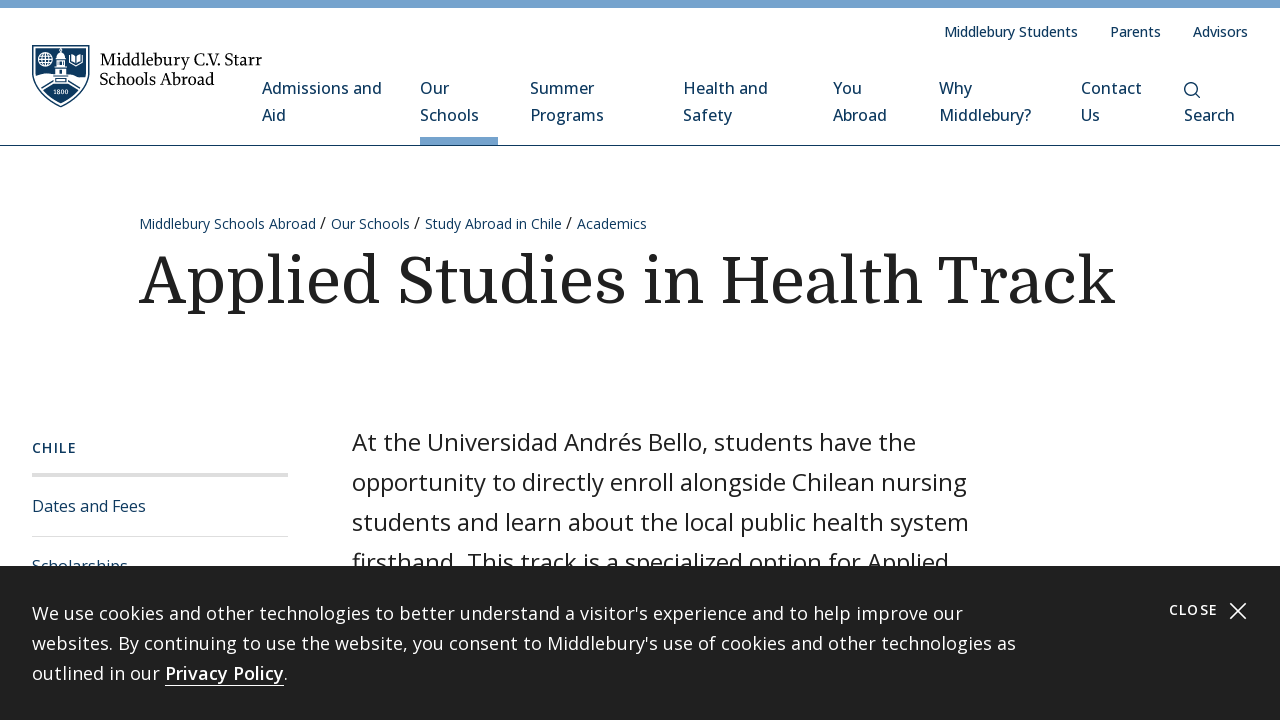

--- FILE ---
content_type: text/html; charset=UTF-8
request_url: https://www.middlebury.edu/schools-abroad/schools/chile/academics/applied-studies-health
body_size: 24751
content:
<!DOCTYPE html>
<html lang="en" dir="ltr" prefix="og: https://ogp.me/ns#">
  <head>
    <meta charset="utf-8" />
<meta name="description" content="Students in Viña del Mar with Middlebury Schools Abroad can enroll in the Pre-Med Track alongside Chilean nursing students and learn about the local public health system firsthand." />
<meta name="abstract" content="Students in Viña del Mar can enroll in the Applied Studies in Health track (formerly the Pre-Med track) alongside Chilean nursing students and learn about the local public health system first hand." />
<meta property="og:site_name" content="Middlebury Schools Abroad" />
<meta property="og:type" content="Basic Content" />
<meta property="og:url" content="https://www.middlebury.edu/schools-abroad/schools/chile/academics/applied-studies-health" />
<meta property="og:title" content="Applied Studies in Health Track" />
<meta property="og:description" content="Students in Viña del Mar can enroll in the Applied Studies in Health track (formerly the Pre-Med track) alongside Chilean nursing students and learn about the local public health system first hand." />
<meta property="og:updated_time" content="2025-07-07T16:20:22-0400" />
<meta property="article:modified_time" content="2025-07-07T16:20:22-0400" />
<meta name="twitter:card" content="summary_large_image" />
<meta name="twitter:description" content="Students in Viña del Mar can enroll in the Applied Studies in Health track (formerly the Pre-Med track) alongside Chilean nursing students and learn about the local public health system first hand." />
<meta name="twitter:title" content="Applied Studies in Health Track | Middlebury Schools Abroad" />
<script async defer data-domain="middlebury.edu" src="https://plausible.io/js/script.file-downloads.hash.outbound-links.pageview-props.tagged-events.js"></script>
<script>window.plausible = window.plausible || function() { (window.plausible.q = window.plausible.q || []).push(arguments) }</script>
<meta name="Generator" content="Drupal 10 (https://www.drupal.org)" />
<meta name="MobileOptimized" content="width" />
<meta name="HandheldFriendly" content="true" />
<meta name="viewport" content="width=device-width, initial-scale=1.0" />
<link rel="icon" href="/schools-abroad/themes/custom/schools_abroad_theme/favicon.ico?fv=9iJWnUCf" type="image/vnd.microsoft.icon" />
<link rel="canonical" href="https://www.middlebury.edu/schools-abroad/schools/chile/academics/applied-studies-health" />
<link rel="shortlink" href="https://www.middlebury.edu/schools-abroad/node/266" />

    <title>Applied Studies in Health Track | Middlebury Schools Abroad</title>
    <link rel="stylesheet" media="all" href="/schools-abroad/sites/default/files/css/css_GtitReXpbwe2Jq9m766V8tQ63KvYNQCrLGyoabltsRg.css?delta=0&amp;language=en&amp;theme=schools_abroad_theme&amp;include=eJxFzEEOAyEIQNELWT1SgwOjNjAQxGS8_aza7n7e4h_qVNCXAWf4wJ2EcEBRkkqYT3WBCPIkA5GpLt_v6CRUGmsFfs3YPK6WDByag_X5vf0lr8tW5TE7YYpt2nycu_zqAVK_NAs&amp;fv=fbaZI4Pc" />
<link rel="stylesheet" media="all" href="/schools-abroad/sites/default/files/css/css_6rWn4lEJvexl353G43E97c6bzmpqeAQ3A2KOlHBZxqk.css?delta=1&amp;language=en&amp;theme=schools_abroad_theme&amp;include=eJxFzEEOAyEIQNELWT1SgwOjNjAQxGS8_aza7n7e4h_qVNCXAWf4wJ2EcEBRkkqYT3WBCPIkA5GpLt_v6CRUGmsFfs3YPK6WDByag_X5vf0lr8tW5TE7YYpt2nycu_zqAVK_NAs&amp;fv=HWcTMmHp" />
<link rel="stylesheet" media="all" href="//fonts.googleapis.com/css2?family=Domine:wght@400;700&amp;family=Open+Sans:wght@300;400;500;600;700;800&amp;display=swap" />

    <script type="application/json" data-drupal-selector="drupal-settings-json">{"path":{"baseUrl":"\/schools-abroad\/","pathPrefix":"","currentPath":"node\/266","currentPathIsAdmin":false,"isFront":false,"currentLanguage":"en"},"pluralDelimiter":"\u0003","gtag":{"tagId":"","consentMode":false,"otherIds":[],"events":[],"additionalConfigInfo":[]},"suppressDeprecationErrors":true,"ajaxPageState":{"libraries":"eJxViEEOwyAMwD5EyZOqoKSBKSkoBGn8fjtt6sWyLb2L8hkoIF8keXbGF76f05IxNYTOVpjy1d0wgj1ZI1Iuy_cZlY1BtBfUY8bWdksa6CiOo04gXwM1_09e91hF26xMae4ZbFBwcoo9uni7NvzsA1MNRgE","theme":"schools_abroad_theme","theme_token":null},"ajaxTrustedUrl":[],"gtm":{"tagId":null,"settings":{"data_layer":"dataLayer","include_classes":false,"allowlist_classes":"google\nnonGooglePixels\nnonGoogleScripts\nnonGoogleIframes","blocklist_classes":"customScripts\ncustomPixels","include_environment":false,"environment_id":"","environment_token":""},"tagIds":["GTM-MXD77TQ"]},"user":{"uid":0,"permissionsHash":"a12be40d2111e33a9d40a955c9ac02ed1e4502d0f0a07ed71b32b91b626760cf"}}</script>
<script src="/schools-abroad/sites/default/files/js/js_eMpL-80QfE8kBY4GZfhupHCuAtFvgPuQYTXCJKCUwL4.js?scope=header&amp;delta=0&amp;language=en&amp;theme=schools_abroad_theme&amp;include=eJxLz89Pz0mNL0lM108HEjrpqHy9xKzEClTBXJ3czJSUnNSk0qLK-JKM1NxU_fSc_KTEHN3iksqczLx0AD86IDQ&amp;fv=zRGOEn9P"></script>
<script src="/schools-abroad/modules/contrib/google_tag/js/gtag.js?t8x0sw"></script>
<script src="/schools-abroad/modules/contrib/google_tag/js/gtm.js?t8x0sw"></script>

  </head>
  <body class="theme-sa" id="midd-pagetop">
    <nav aria-labelledby="midd-skip-link">
      <a href="#midd-main" class="sr-only sr-focusable" id="midd-skip-link">
        Skip to content
      </a>
    </nav>
    <div style="display:none">
      <svg xmlns="http://www.w3.org/2000/svg" xmlns:xlink="http://www.w3.org/1999/xlink"><symbol fill-rule="evenodd" viewBox="0 0 24 24" id="icon-bars"><path d="M0 19h24v2H0zm0-8h24v2H0zm0-8h24v2H0z"/></symbol><symbol fill-rule="evenodd" viewBox="0 0 24 24" id="icon-calendar"><path d="M8 4h8v2h3V4h4v19H1V4h4v2h3V4zM4 9v11h16V9H4zm12-8h3v3h-3V1zM5 1h3v3H5V1z"/></symbol><symbol fill-rule="evenodd" viewBox="0 0 24 24" id="icon-calendar-alt"><path d="M8 4h8v3h3V4h4v19H1V4h4v3h3V4zM4 9v11h16V9H4zm12-8h3v3h-3V1zM5 1h3v3H5V1zm9.324 16.113c1.07 0 1.563-.451 1.563-1.118 0-.643-.405-.976-1.118-.976-.703 0-1.147.178-1.564.476l-1.67-.551v-4.648h6.197v1.55h-4.338v1.858c.543-.226.927-.523 1.76-.523 1.797 0 2.948.898 2.948 2.754 0 1.94-1.375 3.035-3.744 3.035-1.44 0-2.419-.618-3.443-1.238l.93-1.549c.797.476 1.586.93 2.479.93zm-7.127 1.549v-5.887h-1.24v-1.22c1.24-.06 1.66-.33 1.898-1.26h1.511v8.367H7.197z"/></symbol><symbol fill-rule="evenodd" viewBox="0 0 24 24" id="icon-caret-down"><path d="M23 7 12 17 1 7z"/></symbol><symbol fill-rule="evenodd" viewBox="0 0 24 24" id="icon-caret-left"><path d="M17 1 7 12l10 11z"/></symbol><symbol fill-rule="evenodd" viewBox="0 0 24 24" id="icon-caret-right"><path d="m7 1 10 11L7 23z"/></symbol><symbol fill-rule="evenodd" viewBox="0 0 24 24" id="icon-caret-up"><path d="M1 17 12 7l11 10z"/></symbol><symbol fill-rule="evenodd" viewBox="0 0 24 24" id="icon-check"><path fill-rule="nonzero" d="M21.671 3 23 4.405 7.302 21 1 14.338l1.329-1.405 4.973 5.258z"/></symbol><symbol fill-rule="evenodd" viewBox="0 0 24 24" id="icon-chevron-down"><path d="M4.079 7H1l11 10L23 7h-3.079L12 14.201 4.079 7z" fill-rule="nonzero"/></symbol><symbol fill-rule="evenodd" viewBox="0 0 24 24" id="icon-chevron-left"><path d="M17 19.921V23L7 12 17 1v3.079L9.799 12 17 19.921z" fill-rule="nonzero"/></symbol><symbol fill-rule="evenodd" viewBox="0 0 24 24" id="icon-chevron-right"><path d="M7 19.921V23l10-11L7 1v3.079L14.201 12 7 19.921z" fill-rule="nonzero"/></symbol><symbol fill-rule="evenodd" viewBox="0 0 24 24" id="icon-chevron-up"><path d="M4.079 17H1L12 7l11 10h-3.079L12 9.799 4.079 17z" fill-rule="nonzero"/></symbol><symbol fill-rule="evenodd" viewBox="0 0 24 24" id="icon-compass"><path d="M12 24C5.373 24 0 18.627 0 12S5.373 0 12 0s12 5.373 12 12-5.373 12-12 12zm6-18-8 2.74L15.26 14 18 6zM6 18l8-2.74-1.162-1.163L8.72 15.28l1.182-4.117L8.74 10 6 18z"/></symbol><symbol fill-rule="evenodd" viewBox="0 0 24 24" id="icon-discord"><path d="M20.33 4.464a19.918 19.918 0 0 0-4.951-1.517c-.234.417-.446.846-.634 1.284a18.575 18.575 0 0 0-5.495 0c-.19-.438-.4-.867-.635-1.284-1.71.292-3.377.803-4.955 1.52C.527 9.082-.323 13.582.102 18.018a19.977 19.977 0 0 0 6.073 3.035 14.74 14.74 0 0 0 1.3-2.088c-.71-.263-1.395-.59-2.048-.973.172-.124.34-.252.502-.376 3.845 1.8 8.297 1.8 12.142 0 .164.134.332.261.502.376-.653.385-1.34.71-2.052.975.374.73.808 1.428 1.3 2.086a19.885 19.885 0 0 0 6.077-3.033c.498-5.144-.851-9.603-3.568-13.556zM8.013 15.29c-1.183 0-2.161-1.07-2.161-2.384 0-1.316.944-2.394 2.157-2.394 1.214 0 2.184 1.078 2.164 2.394-.021 1.315-.954 2.384-2.16 2.384zm7.974 0c-1.186 0-2.16-1.07-2.16-2.384 0-1.316.944-2.394 2.16-2.394 1.215 0 2.178 1.078 2.157 2.394-.02 1.315-.951 2.384-2.157 2.384z"/></symbol><symbol fill-rule="evenodd" viewBox="0 0 24 24" id="icon-envelope"><path d="M24 4.302V18a2 2 0 0 1-2 2H2a2 2 0 0 1-2-2V4.302l12 10 12-10zM2.762 4h18.476L12 11.698 2.762 4z"/></symbol><symbol fill-rule="evenodd" viewBox="0 0 24 24" id="icon-expand"><path clip-rule="evenodd" d="M15.1 1.95V.309h6.563v6.564h-1.64V3.107l-4.67 4.673-1.161-1.16 4.673-4.67H15.1zM7.808 6.62 3.134 1.95H6.9V.309H.336v6.564h1.641V3.107l4.671 4.675L7.81 6.62zM6.65 14.164l-4.677 4.681v-3.766H.332v6.564h6.564V20H3.13l4.681-4.677-1.16-1.161zm7.54 1.162 4.68 4.676h-3.767v1.64h6.564v-6.563h-1.64v3.766l-4.677-4.68-1.16 1.161z"/></symbol><symbol fill="none" fill-rule="evenodd" viewBox="0 0 24 24" id="icon-external-link"><path d="M22.154 22.154H1.846V1.846h9.23V0H0v24h24V12.923h-1.846v9.23z" fill="#000"/><path d="M16.615 0v1.846h4.237L9.498 13.191l1.311 1.31L22.154 3.149v4.237H24V0h-7.385z" fill="#000"/></symbol><symbol fill-rule="evenodd" viewBox="0 0 24 24" id="icon-facebook"><path d="M22.675 0H1.325C.593 0 0 .593 0 1.325v21.35C0 23.407.593 24 1.325 24h11.494v-9.294H9.691v-3.622h3.128V8.413c0-3.1 1.893-4.788 4.659-4.788 1.324 0 2.463.098 2.795.143v3.24h-1.918c-1.504 0-1.795.715-1.795 1.763v2.313h3.586l-.467 3.622h-3.12V24h6.116c.732 0 1.325-.593 1.325-1.325V1.325C24 .593 23.407 0 22.675 0"/></symbol><symbol fill-rule="evenodd" viewBox="0 0 24 24" id="icon-github"><path clip-rule="evenodd" d="M12 .294c-6.63 0-12 5.37-12 12 0 5.304 3.44 9.798 8.206 11.39.597.11.818-.259.818-.583 0-.287-.007-1.039-.015-2.04-3.337.721-4.044-1.606-4.044-1.606-.545-1.385-1.333-1.76-1.333-1.76-1.09-.745.08-.73.08-.73 1.201.088 1.842 1.237 1.842 1.237 1.068 1.835 2.807 1.304 3.492.995.11-.774.42-1.304.759-1.606-2.66-.295-5.459-1.326-5.459-5.923 0-1.31.464-2.379 1.238-3.219-.125-.31-.538-1.525.11-3.175 0 0 1.01-.324 3.3 1.23A11.645 11.645 0 0 1 12 6.1c1.017.008 2.048.14 3.005.405 2.292-1.554 3.3-1.23 3.3-1.23.656 1.65.244 2.873.119 3.175.766.84 1.23 1.908 1.23 3.22 0 4.61-2.807 5.62-5.48 5.922.426.368.817 1.105.817 2.225 0 1.606-.015 2.895-.015 3.293 0 .324.214.692.825.574C20.567 22.092 24 17.598 24 12.302 24 5.665 18.63.294 12 .294z"/></symbol><symbol fill-rule="evenodd" viewBox="0 0 24 24" id="icon-google-scholar"><g fill-rule="nonzero" fill="none"><path fill="#4285F4" d="M12 19.271 0 9.501 12 0z"/><path fill="#356AC3" d="m12 19.271 12-9.77L12 0z"/><path d="M12 24a7 7 0 1 0 0-14 7 7 0 0 0 0 14z" fill="#A0C3FF"/><path d="M5.673 14a7 7 0 0 1 12.653 0H5.673z" fill="#76A7FA"/></g></symbol><symbol fill-rule="evenodd" viewBox="0 0 24 24" id="icon-google-scholar-monochrome"><path d="M11.5 8.84V.2L0 9.3l4.84 3.94a8.011 8.011 0 0 1 6.66-4.4zm1-8.64v8.64a8 8 0 0 1 6.66 4.41L24 9.3 12.5.2z"/><path d="M18.36 13.9c-.41-.89-1-1.68-1.72-2.32-.02-.02-.04-.03-.05-.05-.24-.21-.49-.4-.75-.57-.01-.01-.02-.01-.04-.02-.24-.16-.49-.29-.75-.42-.05-.03-.1-.05-.16-.08-.27-.13-.56-.24-.85-.33-.02-.01-.04-.01-.06-.02-.27-.08-.54-.14-.82-.18-.08-.01-.15-.03-.23-.04-.31-.04-.61-.07-.93-.07-.31 0-.62.03-.93.07-.08.01-.16.02-.23.04-.28.05-.55.11-.82.18-.02.01-.04.01-.06.02-.29.09-.57.2-.85.33-.05.02-.1.05-.16.08-.26.13-.51.26-.75.42-.01.01-.02.01-.04.02-.26.17-.51.37-.75.57-.02.02-.04.03-.05.05-.72.64-1.31 1.43-1.72 2.32-.41.88-.64 1.87-.64 2.9 0 3.87 3.13 7 7 7s7-3.13 7-7c0-1.03-.23-2.02-.64-2.9z"/></symbol><symbol fill-rule="evenodd" viewBox="0 0 24 24" id="icon-images"><path d="M20 13v4h-4v4H0v-2h14v-7H2v7H0v-9h4V6h4V2h16v11h-4zm0-2h2V4H10v2h10v5zM6 10h10v5h2V8H6v2z" fill-rule="nonzero"/></symbol><symbol fill-rule="evenodd" viewBox="0 0 24 24" id="icon-info"><path d="M12 24C5.373 24 0 18.627 0 12S5.373 0 12 0s12 5.373 12 12-5.373 12-12 12zm2.514-17.448c0-.846-.576-1.35-1.368-1.35-1.116 0-1.746.918-1.746 1.728 0 .828.594 1.332 1.368 1.332a1.725 1.725 0 0 0 1.746-1.71zm-1.062 4.536c0-1.026-.72-1.71-1.728-1.71-1.404 0-2.412 1.116-3.24 3.06l.936.36c.486-1.08.9-1.782 1.296-1.782.144 0 .252.072.252.342 0 .918-1.494 3.564-1.494 5.04 0 1.116.774 1.782 1.854 1.782 1.278 0 2.358-.954 3.06-2.862l-.936-.324c-.522 1.206-.864 1.512-1.152 1.512-.18 0-.324-.09-.324-.36 0-.936 1.476-3.6 1.476-5.058z"/></symbol><symbol fill-rule="evenodd" viewBox="0 0 24 24" id="icon-instagram"><path d="M18.406 4.154a1.44 1.44 0 1 0-.001 2.88 1.44 1.44 0 0 0 0-2.88"/><path d="M21.768 16.85c-.053 1.17-.249 1.804-.413 2.227-.218.56-.478.96-.898 1.38-.42.42-.82.68-1.38.898-.423.164-1.058.36-2.228.413-1.265.057-1.645.07-4.85.07-3.203 0-3.582-.013-4.848-.07-1.17-.053-1.805-.249-2.229-.413a3.72 3.72 0 0 1-1.379-.898 3.71 3.71 0 0 1-.897-1.38c-.165-.423-.36-1.058-.414-2.228-.058-1.266-.07-1.645-.07-4.85 0-3.203.012-3.582.07-4.848.054-1.17.25-1.805.414-2.229.217-.559.477-.959.897-1.379.42-.42.82-.68 1.38-.897.423-.165 1.058-.36 2.228-.414 1.266-.058 1.645-.07 4.849-.07s3.583.012 4.85.07c1.17.054 1.804.25 2.227.414.56.217.96.477 1.38.897.42.42.68.82.898 1.38.164.423.36 1.058.413 2.228.057 1.266.07 1.645.07 4.849s-.013 3.583-.07 4.85m2.16-9.798c-.059-1.277-.262-2.149-.558-2.912a5.856 5.856 0 0 0-1.384-2.125A5.896 5.896 0 0 0 19.861.63c-.764-.297-1.637-.5-2.914-.558C15.668.014 15.26 0 12 0S8.333.014 7.052.072C5.775.13 4.903.333 4.14.63a5.85 5.85 0 0 0-2.125 1.385A5.876 5.876 0 0 0 .63 4.14c-.297.763-.5 1.635-.558 2.912C.014 8.332 0 8.741 0 12c0 3.26.014 3.668.072 4.947.059 1.278.261 2.15.558 2.914a5.896 5.896 0 0 0 1.385 2.125A5.856 5.856 0 0 0 4.14 23.37c.763.296 1.635.5 2.912.558C8.332 23.987 8.741 24 12 24c3.26 0 3.668-.013 4.947-.072 1.277-.059 2.15-.262 2.914-.558a5.877 5.877 0 0 0 2.125-1.384 5.877 5.877 0 0 0 1.384-2.125c.296-.764.5-1.636.558-2.914C23.987 15.668 24 15.26 24 12s-.013-3.667-.072-4.948"/><path d="M12 16a4 4 0 1 1 .001-8A4 4 0 0 1 12 16m0-10.163a6.163 6.163 0 1 0 .002 12.326A6.163 6.163 0 0 0 12 5.837"/></symbol><symbol fill-rule="evenodd" viewBox="0 0 24 24" id="icon-linkedin"><path d="M20.45 20.45h-3.557v-5.569c0-1.329-.025-3.037-1.85-3.037-1.852 0-2.136 1.447-2.136 2.941v5.665H9.349V8.997h3.415v1.566h.049c.475-.901 1.635-1.85 3.368-1.85 3.605 0 4.27 2.372 4.27 5.457v6.28zM5.336 7.433a2.063 2.063 0 0 1-2.062-2.065 2.063 2.063 0 1 1 4.125 0c0 1.14-.924 2.065-2.063 2.065zM3.556 20.45h3.561V8.997h-3.56V20.45zM22.224 0H1.77C.794 0 0 .775 0 1.731v20.536C0 23.224.794 24 1.77 24h20.454c.979 0 1.774-.776 1.774-1.733V1.731C23.998.775 23.203 0 22.224 0z"/></symbol><symbol fill-rule="evenodd" viewBox="0 0 24 24" id="icon-map-marker"><path d="M12 0c4.97 0 9 3.91 9 8.734S12 24 12 24 3 13.558 3 8.734 7.03 0 12 0zm3 9c0-1.655-1.346-3-3-3S9 7.345 9 9s1.346 3 3 3 3-1.345 3-3z"/></symbol><symbol fill-rule="evenodd" viewBox="0 0 24 24" id="icon-mastodon"><path d="M23.292 5.314c-.35-2.579-2.621-4.612-5.317-5.006C17.52.24 15.8 0 11.812 0h-.03C7.79 0 6.936.243 6.483.308 3.865.692 1.474 2.517.893 5.126.616 6.412.585 7.836.637 9.144c.074 1.874.09 3.745.262 5.613.12 1.24.326 2.47.621 3.68.551 2.236 2.785 4.098 4.973 4.855 2.341.79 4.858.923 7.273.378.265-.061.53-.132.788-.212.585-.185 1.274-.39 1.778-.754a.08.08 0 0 0 .016-.018.058.058 0 0 0 .006-.025v-1.81s0-.015-.006-.02a.08.08 0 0 0-.016-.02.028.028 0 0 0-.021-.008h-.025a20.3 20.3 0 0 1-4.72.544c-2.735 0-3.47-1.283-3.683-1.818a5.594 5.594 0 0 1-.32-1.434c0-.01 0-.015.003-.025a.046.046 0 0 1 .016-.018.033.033 0 0 1 .021-.01h.025c1.52.364 3.077.545 4.643.545.375 0 .75 0 1.126-.009 1.572-.043 3.23-.123 4.778-.421a.981.981 0 0 0 .111-.025c2.44-.465 4.763-1.92 5-5.603.01-.145.03-1.52.03-1.67 0-.512.167-3.628-.024-5.545zm-3.757 9.193H16.97V8.29c0-1.308-.55-1.975-1.674-1.975-1.233 0-1.849.79-1.849 2.35v3.403h-2.55V8.664c0-1.56-.619-2.35-1.853-2.35-1.114 0-1.67.667-1.674 1.975v6.218H4.806V8.101c0-1.307.339-2.347 1.013-3.12.698-.769 1.612-1.163 2.747-1.163 1.314 0 2.308.499 2.97 1.499l.64 1.061.64-1.061c.661-.997 1.655-1.499 2.966-1.499 1.132 0 2.049.394 2.747 1.163.677.77 1.012 1.81 1.012 3.12v6.406h-.006z"/></symbol><symbol fill-rule="evenodd" viewBox="0 0 22 24" id="icon-middlebury-shield"><g fill-rule="nonzero"><path d="m10.884 24-.116-.056c-5.54-2.659-8.172-6.023-9.403-8.377C.02 12.995 0 11.075 0 10.994V0h21.756v10.994c0 .08-.015 2.001-1.356 4.572-1.227 2.355-3.855 5.72-9.399 8.377l-.117.057zM.543.543v10.45c0 .02.025 1.895 1.32 4.354 1.187 2.255 3.714 5.477 9.021 8.051 5.311-2.575 7.837-5.796 9.02-8.051 1.29-2.46 1.311-4.335 1.311-4.353V.543H.543z"/><path d="M6.965 4.087a2.407 2.407 0 0 0-.948-.76c.144.21.266.467.36.76h.588zm-1.71-.915v.913h.695c-.176-.476-.43-.8-.695-.913zM3.928 5.307h.92v-.815h-.815a4.302 4.302 0 0 0-.105.815zm.225-1.22h.695v-.913c-.265.11-.52.433-.695.913zm-.12 2.44h.815v-.815h-.92c.01.297.048.57.105.815zm.815 1.321v-.913h-.695c.174.478.43.802.695.913zM3.52 5.712h-.848c.024.29.102.563.22.815h.726a4.857 4.857 0 0 1-.098-.815zm2.55-1.22h-.815v.815h.92a4.624 4.624 0 0 0-.105-.815zm-2.452 0h-.726a2.362 2.362 0 0 0-.22.815h.848a4.88 4.88 0 0 1 .098-.815zM3.14 6.935c.244.328.57.59.947.759a2.92 2.92 0 0 1-.36-.76h-.588zm3.442-1.628h.848a2.374 2.374 0 0 0-.22-.815h-.727c.054.256.087.528.099.815zM4.087 3.328a2.407 2.407 0 0 0-.948.759h.587a2.92 2.92 0 0 1 .361-.76zm2.396 3.199h.726a2.34 2.34 0 0 0 .22-.815h-.847a4.857 4.857 0 0 1-.099.815z"/><path d="M11.114 1.206v.27a.565.565 0 0 1 .352.518.57.57 0 0 1-.352.519v.33c.311.112.872.385 1.128.936.24.517.283.965.287 1.211h.22v.474H9.005V4.99h.22a2.97 2.97 0 0 1 .287-1.21c.256-.552.817-.825 1.128-.94v-.329a.565.565 0 0 1-.352-.517.57.57 0 0 1 .352-.518v-.27H1.332v9.499s.001.428.142 1.139a9.45 9.45 0 0 0 .05-.017c1.019-.348 2.854-.943 4.07-.943 1.217 0 1.663.323 2.83.323.135 0 .264.003.392.007V9.079h4.124v2.204c.826-.024 1.44 0 2.185.133 1.03.187 1.663.855 2.394.968.732.111 1.378-.05 2.16-.013l.477.023c.265-1.037.265-1.691.265-1.691V1.206h-9.307zM5.052 8.305a2.798 2.798 0 0 1-2.795-2.794 2.798 2.798 0 0 1 2.795-2.794A2.798 2.798 0 0 1 7.846 5.51a2.798 2.798 0 0 1-2.794 2.794zm8.184.37H8.518v-.474h.715V5.87h3.288v2.333h.715v.472zm3.548-4.201c.493-.896 1.589-.915 1.589-.915.017-.018 0 2.726 0 2.726s-1.096.016-1.589.915V4.474zm-1.976-.937s1.085.018 1.572.915v2.725c-.487-.896-1.572-.914-1.572-.914s-.014-2.745 0-2.726zm4.398 3.209-2.605 1.528-2.607-1.528V3.794h.407v2.719l2.202 1.29 2.2-1.29V3.794h.407v2.952h-.004z"/><path d="M6.176 5.712h-.92v.815h.814c.056-.244.093-.518.106-.815zm-.921 2.136c.265-.111.52-.435.695-.913h-.695v.913zm.76-.154c.377-.167.703-.431.948-.76h-.587c-.095.293-.215.55-.361.76zm5.303 1.807h-.88v1.522h.88zm-1.034 8.701a1.482 1.482 0 0 0-.346-.18c-.132.071-.226.179-.226.332 0 .187.133.308.343.308.187 0 .316-.11.316-.269a.224.224 0 0 0-.087-.19zm-.226-.427c.119-.06.258-.152.258-.3 0-.143-.104-.228-.284-.228-.172 0-.285.094-.285.233 0 .156.185.243.311.295zm1.489-.521c-.104 0-.185.084-.235.226a1.363 1.363 0 0 0-.061.46c0 .179.013.318.037.418.048.209.144.298.257.298.113 0 .204-.096.252-.252a1.59 1.59 0 0 0 .052-.448c0-.174-.013-.294-.041-.411-.052-.211-.145-.29-.261-.29z"/><path d="M13.623 14.84v.009H8.142L4.17 17.336c1.415 1.73 3.533 3.535 6.709 5.055 3.183-1.524 5.303-3.331 6.716-5.065l-3.972-2.486zm-4.489 3.994h-.85v-.24h.312v-1.19c-.026.017-.11.07-.182.104a2.772 2.772 0 0 1-.204.089l-.072-.158.539-.377h.21v1.533h.25v.239h-.003zm.893.05c-.308 0-.633-.152-.633-.508 0-.216.144-.39.342-.46a.457.457 0 0 1-.287-.41c0-.34.317-.474.61-.474.336 0 .57.18.57.443 0 .22-.172.342-.358.413.26.107.424.235.424.459.002.344-.36.537-.668.537zm1.515-.011c-.473 0-.623-.55-.623-.934 0-.527.269-.909.624-.909.48 0 .63.528.63.917 0 .557-.257.926-.631.926zm1.5 0c-.473 0-.623-.55-.623-.934 0-.527.269-.909.624-.909.48 0 .63.528.63.917.002.557-.256.926-.632.926z"/><path d="M13.047 17.254c-.103 0-.185.084-.235.226a1.363 1.363 0 0 0-.061.46c0 .179.013.318.037.418.048.209.144.298.257.298.113 0 .204-.096.252-.252a1.59 1.59 0 0 0 .052-.448c0-.174-.013-.294-.04-.411-.052-.211-.143-.29-.262-.29zm.66-5.568h-5.66v.407h5.66zm-.699 2.619h-4.26v-1.637h4.26v1.637zm-3.855-.406H12.6v-.824H9.154v.824zm2.165-7.577h-.88v1.364h.88zm-1.354.002h-.27v1.363h.27zm2.096 0h-.27v1.363h.27zm-.924-4.33a.25.25 0 0 1-.257.245.25.25 0 0 1-.257-.245.25.25 0 0 1 .257-.244.25.25 0 0 1 .257.244zM8.133 13.375 3.428 16.34c.1.147.205.295.315.443l4.388-2.769v-.64h.002zm5.49.663 4.381 2.768c.11-.148.215-.296.317-.443l-4.698-2.966v.64z"/></g></symbol><symbol fill-rule="evenodd" viewBox="0 0 24 24" id="icon-minus"><path fill="#0D395F" fill-rule="nonzero" d="M4 12.455V11h16v1.455z"/></symbol><symbol fill-rule="evenodd" viewBox="0 0 24 24" id="icon-orcid"><g fill-rule="nonzero"><path d="M13.875 8.719h-2.222v7.444h2.297c3.272 0 4.022-2.485 4.022-3.722 0-2.016-1.284-3.722-4.097-3.722z"/><path d="M12 0C5.372 0 0 5.372 0 12s5.372 12 12 12 12-5.372 12-12S18.628 0 12 0zM8.09 11.953v5.503H6.648V7.416H8.09v4.537zm-.72-5.681a.95.95 0 0 1-.947-.947c0-.525.422-.947.947-.947a.95.95 0 0 1 .947.947.95.95 0 0 1-.947.947zm6.76 11.194h-3.92V7.416h3.9c3.713 0 5.344 2.653 5.344 5.025 0 2.578-2.015 5.025-5.325 5.025z"/></g></symbol><symbol fill-rule="evenodd" viewBox="0 0 24 24" id="icon-pause"><path clip-rule="evenodd" d="M9 3H7v18h2V3zm7 0h2v18h-2V3z"/></symbol><symbol fill-rule="evenodd" viewBox="0 0 32 32" id="icon-pause-homepage"><path clip-rule="evenodd" d="M13 8H9v16h4V8zm10 0h-4v16h4V8z"/></symbol><symbol fill-rule="evenodd" viewBox="0 0 24 24" id="icon-pinterest"><path clip-rule="evenodd" d="M0 12c0 5.123 3.21 9.497 7.73 11.218-.11-.937-.227-2.482.025-3.566.217-.932 1.4-5.938 1.4-5.938S8.8 13 8.8 11.94c0-1.66.962-2.9 2.16-2.9 1.021 0 1.513.765 1.513 1.682 0 1.025-.653 2.557-.99 3.978-.281 1.189.597 2.159 1.769 2.159 2.123 0 3.756-2.24 3.756-5.471 0-2.861-2.056-4.86-4.991-4.86-3.398 0-5.393 2.549-5.393 5.184 0 1.027.395 2.127.889 2.726a.36.36 0 0 1 .083.343c-.091.377-.293 1.188-.332 1.355-.053.218-.173.265-.4.159-1.492-.694-2.424-2.875-2.424-4.627 0-3.77 2.737-7.23 7.892-7.23 4.144 0 7.365 2.954 7.365 6.9s-2.595 7.43-6.2 7.43c-1.21 0-2.347-.63-2.737-1.372 0 0-.6 2.282-.744 2.84-.282 1.084-1.064 2.456-1.549 3.235C9.584 23.815 10.77 24 12 24c6.627 0 12-5.373 12-12S18.627 0 12 0 0 5.373 0 12z"/></symbol><symbol fill-rule="evenodd" viewBox="0 0 24 24" id="icon-play"><path fill-rule="nonzero" d="M21 12 3 24V0z"/></symbol><symbol fill-rule="evenodd" viewBox="0 0 32 32" id="icon-play-homepage"><path d="m25 16-14 9V7l14 9z"/></symbol><symbol fill-rule="evenodd" viewBox="0 0 24 24" id="icon-plus"><path d="M13 11h10v2H13v10h-2V13H1v-2h10V1h2v10z" fill-rule="nonzero"/></symbol><symbol fill-rule="evenodd" viewBox="0 0 24 24" id="icon-redo"><path d="M20.496 3.54 24 0v9.434h-9.434L18 6c-1.523-1.523-3.668-2.438-6-2.438A8.432 8.432 0 0 0 3.562 12 8.432 8.432 0 0 0 12 20.438a8.454 8.454 0 0 0 7.71-5.004l3.27 1.382A11.976 11.976 0 0 1 12 24C5.379 24 0 18.621 0 12S5.379 0 12 0c3.316 0 6.316 1.336 8.496 3.54z" fill-rule="nonzero"/></symbol><symbol fill-rule="evenodd" viewBox="0 0 32 32" id="icon-replay-homepage"><path clip-rule="evenodd" d="M15.485 21.985c3.49.145 6.336-2.49 6.492-5.739.157-3.248-2.424-6.109-5.914-6.253a6.312 6.312 0 0 0-4.461 1.565l2.17 2.148h-6.78v-6.71l2.481 2.456a9.348 9.348 0 0 1 6.734-2.456c5.082.211 9.007 4.408 8.768 9.375-.24 4.966-4.553 8.822-9.635 8.61-4.025-.166-7.325-2.835-8.404-6.406h3.225c.943 1.92 2.917 3.31 5.324 3.41z"/></symbol><symbol fill-rule="evenodd" viewBox="0 0 24 24" id="icon-scopus"><path d="M0 0v24h24V0H0zm9.825 14.421c0 2.15-1.84 3.235-3.595 3.235-1.255 0-2.168-.19-3.061-.602l.206-1.359c.878.534 1.634.791 2.786.791 1.17 0 2.15-.791 2.15-1.892 0-1.135-1.101-1.565-2.15-2.203-1.41-.858-2.957-1.616-2.957-3.37 0-1.755 1.29-3.131 3.406-3.131 1.479 0 2.132.173 3.045.55L9.568 7.8c-.982-.585-1.755-.757-2.873-.757-1.29 0-1.944.98-1.944 1.875 0 1.203 1.153 1.65 2.236 2.305 1.394.826 2.84 1.565 2.838 3.198zm7.617 2.032c1.12 0 2.237-.224 3.287-.792l.102 1.308c-.928.464-2.098.654-3.508.654-2.804 0-5.814-2.064-5.814-5.832 0-3.302 2.528-5.9 5.865-5.9 1.737 0 2.511.207 3.457.654l-.102 1.29c-1.031-.569-2.116-.791-3.526-.791-2.237 0-4.146 1.771-4.146 4.644 0 2.717 1.943 4.765 4.385 4.765z" fill-rule="nonzero"/></symbol><symbol fill-rule="evenodd" viewBox="0 0 24 24" id="icon-search"><path d="M17.193 18.59A10.457 10.457 0 0 1 10.5 21C4.701 21 0 16.299 0 10.5S4.701 0 10.5 0 21 4.701 21 10.5a10.45 10.45 0 0 1-2.41 6.693c.041.03.08.063.117.1l5.013 5.013a1 1 0 0 1-1.414 1.414l-5.013-5.013a1.008 1.008 0 0 1-.1-.116zM10.5 19a8.5 8.5 0 1 0 0-17 8.5 8.5 0 0 0 0 17z" fill-rule="nonzero"/></symbol><symbol fill-rule="evenodd" viewBox="0 0 24 24" id="icon-threads"><path d="M18.067 11.124a7.187 7.187 0 0 0-.314-.143c-.186-3.413-2.05-5.367-5.183-5.387h-.043c-1.873 0-3.43.8-4.39 2.255L9.86 9.03c.716-1.086 1.84-1.319 2.669-1.319h.028c1.032.006 1.81.306 2.313.891.366.427.611 1.014.732 1.757a13.156 13.156 0 0 0-2.96-.143c-2.977.171-4.89 1.908-4.763 4.322.065 1.223.675 2.277 1.717 2.965.881.58 2.015.866 3.195.8 1.558-.084 2.779-.68 3.631-1.765.648-.825 1.057-1.894 1.238-3.242.742.448 1.293 1.038 1.596 1.747.517 1.203.546 3.183-1.069 4.797-1.415 1.414-3.116 2.025-5.686 2.044-2.851-.021-5.007-.935-6.41-2.718-1.312-1.669-1.991-4.08-2.016-7.165.025-3.085.704-5.496 2.016-7.165C7.494 3.054 9.65 2.14 12.501 2.12c2.872.021 5.066.94 6.522 2.731.713.879 1.25 1.982 1.606 3.27l2.018-.539c-.43-1.585-1.106-2.951-2.027-4.084C18.755 1.201 16.025.025 12.509 0h-.014c-3.51.024-6.209 1.205-8.021 3.51C2.86 5.561 2.027 8.415 2 11.991v.018c.027 3.577.86 6.431 2.474 8.481 1.812 2.305 4.511 3.485 8.021 3.51h.014c3.12-.021 5.319-.839 7.131-2.649 2.37-2.368 2.299-5.336 1.517-7.158-.56-1.307-1.628-2.368-3.09-3.07zm-5.387 5.065c-1.305.073-2.661-.513-2.727-1.768-.05-.93.662-1.968 2.807-2.092.246-.014.486-.022.724-.022.78 0 1.508.077 2.171.22-.247 3.088-1.697 3.59-2.975 3.66v.002z"/></symbol><symbol fill-rule="evenodd" viewBox="0 0 24 24" id="icon-tiktok"><path d="M22.261 9.716c-.193.012-.385.025-.59.025-2.246 0-4.21-1.155-5.365-2.9v9.87c0 4.03-3.26 7.289-7.29 7.289s-7.29-3.26-7.29-7.29 3.26-7.29 7.29-7.29c.154 0 .295.013.45.026v3.594c-.155-.013-.296-.052-.45-.052a3.725 3.725 0 0 0-3.722 3.722 3.725 3.725 0 0 0 3.722 3.722c2.053 0 3.876-1.617 3.876-3.67L12.931 0h3.439a6.392 6.392 0 0 0 5.904 5.711v3.992l-.013.013z"/></symbol><symbol fill-rule="evenodd" viewBox="0 0 24 24" id="icon-times"><path d="m13.414 12 8.485 8.485-1.414 1.414L12 13.414 3.515 21.9 2.1 20.485 10.586 12 2.1 3.515 3.515 2.1 12 10.586 20.485 2.1 21.9 3.515 13.414 12z"/></symbol><symbol fill-rule="evenodd" viewBox="0 0 24 24" id="icon-twitter"><path d="M23.333 1.394c-.946.604-2 1.05-3.133 1.286C19.307 1.643 18.027 1 16.613 1c-2.72 0-4.92 2.376-4.92 5.303 0 .42.04.827.12 1.208-4.093-.223-7.72-2.337-10.146-5.54A5.57 5.57 0 0 0 1 4.636c0 1.838.867 3.466 2.187 4.41A4.676 4.676 0 0 1 .96 8.392v.065c0 2.573 1.693 4.713 3.947 5.198a4.734 4.734 0 0 1-2.227.092c.627 2.1 2.453 3.637 4.6 3.676-1.68 1.43-3.8 2.27-6.107 2.27-.4 0-.8-.025-1.173-.065 2.173 1.497 4.76 2.376 7.547 2.376 9.053 0 14-8.073 14-15.083l-.014-.682c.974-.749 1.8-1.68 2.467-2.757a9.232 9.232 0 0 1-2.827.84c1.014-.656 1.787-1.693 2.16-2.927"/></symbol><symbol fill-rule="evenodd" viewBox="0 0 24 24" id="icon-vimeo"><path d="M13.76 7.639c2.742-1.655 4.207.67 2.805 3.285-1.403 2.615-2.679 4.334-3.348 4.334-.67 0-1.188-1.756-1.946-4.827-.796-3.159-.796-8.87-4.082-8.213C4.081 2.825 0 7.702 0 7.702l.973 1.276s2.009-1.592 2.679-.796c.67.796 3.234 10.361 4.08 12.13.746 1.541 2.806 3.588 5.055 2.123 2.262-1.453 9.754-7.86 11.094-15.415 1.34-7.544-9.022-5.964-10.121.619"/></symbol><symbol fill-rule="evenodd" viewBox="0 0 24 24" id="icon-volume-mute"><path d="M3.434 8.134 11 2.022v19l-7.566-6.02H0V8.133zM18.414 12l2.122 2.121-1.415 1.415L17 13.414l-2.121 2.122-1.415-1.415L15.586 12l-2.122-2.121 1.415-1.415L17 10.586l2.121-2.122 1.415 1.415L18.414 12z"/></symbol><symbol fill-rule="evenodd" viewBox="0 0 24 24" id="icon-volume-up"><path d="M23.135 12.01c0 4.183-1.818 8.14-4.99 10.84a.697.697 0 0 1-.44.172.686.686 0 0 1-.538-.247.69.69 0 0 1 .065-.958 12.894 12.894 0 0 0 4.526-9.807c0-3.764-1.645-7.345-4.526-9.808a.69.69 0 0 1-.065-.957c.236-.301.688-.323.978-.075a14.212 14.212 0 0 1 4.99 10.84zm-6.86 8.775a.635.635 0 0 1-.442.172.7.7 0 0 1-.537-.247c-.247-.29-.194-.71.097-.958a10.195 10.195 0 0 0 3.537-7.742c0-2.98-1.28-5.797-3.559-7.743a.69.69 0 0 1-.075-.957.686.686 0 0 1 .978-.076 11.522 11.522 0 0 1 4.033 8.776c0 3.387-1.452 6.592-4.033 8.775zm-1.646-2.753a.636.636 0 0 1-.44.172.617.617 0 0 1-.517-.247.662.662 0 0 1 .076-.957 6.596 6.596 0 0 0 2.28-4.99 6.596 6.596 0 0 0-2.28-4.99.662.662 0 0 1-.076-.957.662.662 0 0 1 .957-.075c1.775 1.494 2.774 3.71 2.774 6.022 0 2.312-1 4.527-2.774 6.022zM3.434 8.134 11 2.022v19l-7.566-6.02H0V8.133h3.434z"/></symbol><symbol fill-rule="evenodd" viewBox="0 0 24 24" id="icon-warning"><path d="M11 0h2v16h-2V0zm0 20h2v4h-2v-4z"/></symbol><symbol fill-rule="evenodd" viewBox="0 0 24 24" id="icon-wechat"><path d="M19.18 13.97a.954.954 0 0 1-.963-.945c0-.524.431-.947.964-.947.533 0 .963.423.963.947 0 .523-.43.946-.963.946zm-4.818 0a.954.954 0 0 1-.964-.945c0-.524.431-.947.964-.947.533 0 .963.423.963.947 0 .523-.43.946-.963.946zm7.14 5.418C23.027 18.303 24 16.7 24 14.917c0-3.268-3.237-5.916-7.23-5.916-3.992 0-7.227 2.648-7.227 5.916 0 3.268 3.236 5.917 7.228 5.917.825 0 1.62-.117 2.359-.325a.709.709 0 0 1 .212-.03c.138 0 .265.041.383.109l1.582.898a.27.27 0 0 0 .14.043.24.24 0 0 0 .241-.237c0-.058-.023-.116-.04-.173l-.325-1.193a.474.474 0 0 1 .178-.536"/><path d="M11.565 8.434c-.64 0-1.156-.509-1.156-1.135 0-.627.518-1.135 1.156-1.135.638 0 1.156.508 1.156 1.135 0 .626-.518 1.135-1.156 1.135zm-5.782 0a1.146 1.146 0 0 1-1.156-1.135c0-.627.518-1.135 1.156-1.135.637 0 1.155.508 1.155 1.135 0 .626-.518 1.135-1.155 1.135zM8.675 2.47C3.884 2.47 0 5.65 0 9.57c0 2.14 1.169 4.064 2.997 5.365a.567.567 0 0 1 .244.464.615.615 0 0 1-.032.18l-.39 1.433c-.019.068-.047.137-.047.208 0 .157.13.285.29.285a.331.331 0 0 0 .167-.054l1.9-1.077a.925.925 0 0 1 .46-.13c.088 0 .174.012.254.037a10.434 10.434 0 0 0 3.308.377 5.367 5.367 0 0 1-.29-1.74c0-3.575 3.541-6.475 7.911-6.475.158 0 .316.004.472.012-.656-3.392-4.242-5.985-8.57-5.985z"/></symbol><symbol fill-rule="evenodd" viewBox="0 0 24 24" id="icon-weibo"><path d="M18.028 11.627c-.338-.106-.57-.173-.394-.63.384-.99.424-1.846.006-2.459-.778-1.145-2.91-1.084-5.354-.031 0 0-.768.344-.57-.279.374-1.244.318-2.282-.265-2.886-1.324-1.366-4.851.052-7.874 3.161C1.315 10.83 0 13.3 0 15.436 0 19.516 5.09 22 10.067 22c6.527 0 10.869-3.9 10.869-6.997.003-1.873-1.53-2.936-2.908-3.376zm-7.944 8.908C6.11 20.94 2.68 19.09 2.421 16.41c-.258-2.685 2.756-5.185 6.725-5.59 3.975-.406 7.405 1.444 7.66 4.125.261 2.684-2.752 5.188-6.723 5.59h.001zM22.362 4.157a6.239 6.239 0 0 0-6.046-2.013c-.497.109-.811.613-.706 1.12a.917.917 0 0 0 1.09.727A4.438 4.438 0 0 1 21 5.42a4.745 4.745 0 0 1 .944 4.545.95.95 0 0 0 .592 1.189c.484.16 1-.113 1.156-.606v-.004c.675-2.142.248-4.592-1.328-6.387z"/><path d="M19.59 10.044a.787.787 0 0 0 .997-.525 3.247 3.247 0 0 0-.646-3.113 3.031 3.031 0 0 0-2.944-.978c-.428.093-.699.528-.609.968.092.44.513.718.937.623a1.49 1.49 0 0 1 1.44.478 1.59 1.59 0 0 1 .316 1.522.82.82 0 0 0 .51 1.025zm-9.112 2.841c-1.89-.508-4.027.463-4.848 2.177-.838 1.747-.027 3.69 1.88 4.323 1.981.657 4.313-.351 5.123-2.235.802-1.846-.199-3.743-2.155-4.264v-.001zm-1.444 4.462c-.384.63-1.208.906-1.827.616-.609-.286-.791-1.018-.407-1.635.38-.613 1.176-.886 1.792-.62.622.276.821 1.001.443 1.639zm1.269-1.67c-.139.245-.447.361-.685.259-.239-.099-.312-.375-.176-.614.14-.238.434-.353.67-.258.238.088.324.364.192.613h-.001z"/></symbol><symbol fill-rule="evenodd" viewBox="0 0 24 24" id="icon-x"><path d="M14.278 10.163 23.209 0h-2.113l-7.76 8.821L7.14 0H0l9.362 13.347L0 24h2.113l8.19-9.322L16.84 24h7.139l-9.702-13.837zm-2.894 3.294-.951-1.332-7.55-10.563h3.255l6.097 8.53.942 1.332 7.92 11.094h-3.255l-6.458-9.051v-.01z"/></symbol><symbol fill-rule="evenodd" viewBox="0 0 24 24" id="icon-youtube"><path d="M23.498 6.655C24 8.548 24 12.5 24 12.5s0 3.951-.502 5.846a3.024 3.024 0 0 1-2.121 2.147C19.505 21 12 21 12 21s-7.505 0-9.377-.507a3.024 3.024 0 0 1-2.122-2.147C0 16.45 0 12.5 0 12.5s0-3.952.501-5.845a3.024 3.024 0 0 1 2.122-2.147C4.495 4 12 4 12 4s7.505 0 9.377.508a3.023 3.023 0 0 1 2.121 2.147zM9.6 15.56l6.171-3.4L9.6 8.76v6.8z"/></symbol></svg>
    </div>
    <noscript><iframe src="https://www.googletagmanager.com/ns.html?id=GTM-MXD77TQ"
                  height="0" width="0" style="display:none;visibility:hidden"></iframe></noscript>

      <div class="dialog-off-canvas-main-canvas" data-off-canvas-main-canvas>
    
      <aside class="cookie-banner js-cookie-banner is-toggled">
  <p>We use cookies and other technologies to better understand a visitor's experience and to help improve our websites. By continuing to use the website, you consent to Middlebury's use of cookies and other technologies as outlined in our <a href="https://go.middlebury.edu/privacy">Privacy Policy</a>.</p>
  <button
    class="cookie-banner__button cookie-banner__button--close"
    aria-label="Close cookie consent banner"
    data-toggle-target=".js-cookie-banner"
  >
    Close
    <svg class="icon ml-1 cookie-banner__button-icon" focusable="false" aria-hidden="true">
  <use xlink:href="#icon-times" />
</svg>
  </button>
</aside>






<div class="site-container">

    <header class="school-header js-headroom">

      
  
  <div class="container">

  <div class="school-header__main">

    <div class="school-header__logo">
              <a href="/schools-abroad/">
            <img
    src="/schools-abroad/themes/custom/middlebury_theme/images/schools-abroad-logo.svg?fv=t8x0sw"
    srcset="/schools-abroad/themes/custom/middlebury_theme/images/schools-abroad-logo.svg?fv=t8x0sw 186w"
    sizes="(min-width: 1280px) 186px, 124px"
    alt="Logo for Middlebury C.V. Starr Schools Abroad"
  />
  <span class="sr-only">Middlebury C.V. Starr Schools Abroad</span>
        </a>
          </div>

    <div class="school-header__content">

      <div class="school-nav">

        <button
          class="school-nav__handle"
          data-drawer="midd-nav-drawer"
          aria-label="Open navigation"
        >
          <svg class="icon mr-1" focusable="false" aria-hidden="true">
  <use xlink:href="#icon-bars" />
</svg>
          <span class="d-none d-sm-inline">Menu</span>
        </button>

        <div class="school-nav__menu">

          <nav aria-label="Main navigation">
            <ul class="school-nav__list">
                                        <li class="school-nav__item">
      <a href="/schools-abroad/admissions" class="school-nav__link school-nav__link--top" data-drupal-link-system-path="node/14">Admissions and Aid</a>
              <ul class="school-nav__list school-nav__list--sub">
                      <li class="school-nav__item school-nav__item--sub">
              <a href="/schools-abroad/admissions/dates-fees" class="school-nav__link school-nav__link--sub" data-drupal-link-system-path="node/17">Program Dates and Fees</a>
            </li>
                      <li class="school-nav__item school-nav__item--sub">
              <a href="/schools-abroad/admissions/financial-aid" class="school-nav__link school-nav__link--sub" data-drupal-link-system-path="node/20">Financial Aid</a>
            </li>
                      <li class="school-nav__item school-nav__item--sub">
              <a href="/schools-abroad/admissions/scholarships-funding" class="school-nav__link school-nav__link--sub" data-drupal-link-system-path="node/23">Scholarships and Other Funding</a>
            </li>
                      <li class="school-nav__item school-nav__item--sub">
              <a href="https://www.middlebury.edu/schools-abroad/admissions/representative" class="school-nav__link school-nav__link--sub">Meet a Representative</a>
            </li>
                      <li class="school-nav__item school-nav__item--sub">
              <a href="https://learn.middlebury.edu/sa-inquiry" class="school-nav__link school-nav__link--sub">Request More Information</a>
            </li>
                      <li class="school-nav__item school-nav__item--sub">
              <a href="/schools-abroad/admissions/application-information" class="school-nav__link school-nav__link--sub" data-drupal-link-system-path="node/2375">Application Information</a>
            </li>
                      <li class="school-nav__item school-nav__item--sub">
              <a href="https://studyabroad.middlebury.edu/index.cfm?FuseAction=Programs.ListAll" class="school-nav__link school-nav__link--sub">Apply Now</a>
            </li>
                      <li class="school-nav__item school-nav__item--sub">
              <a href="https://www.middlebury.edu/schools-abroad/why-middlebury/language-pledge" class="school-nav__link school-nav__link--sub">Language Pledge</a>
            </li>
                  </ul>
          </li>
      <li class="school-nav__item">
      <a href="/schools-abroad/schools" class="school-nav__link school-nav__link--top school-nav__link--active" data-drupal-link-system-path="node/107">Our Schools</a>
              <ul class="school-nav__list school-nav__list--sub school-nav__list--cols">
                      <li class="school-nav__item school-nav__item--sub">
              <a href="/schools-abroad/schools/argentina" class="school-nav__link school-nav__link--sub" data-drupal-link-system-path="node/116">Argentina</a>
            </li>
                      <li class="school-nav__item school-nav__item--sub">
              <a href="/schools-abroad/schools/brazil" class="school-nav__link school-nav__link--sub" data-drupal-link-system-path="node/149">Brazil</a>
            </li>
                      <li class="school-nav__item school-nav__item--sub">
              <a href="/schools-abroad/schools/cameroon" class="school-nav__link school-nav__link--sub" data-drupal-link-system-path="node/1101">Cameroon</a>
            </li>
                      <li class="school-nav__item school-nav__item--sub">
              <a href="/schools-abroad/schools/chile" class="school-nav__link school-nav__link--sub" data-drupal-link-system-path="node/230">Chile</a>
            </li>
                      <li class="school-nav__item school-nav__item--sub">
              <a href="/schools-abroad/schools/greater-china" class="school-nav__link school-nav__link--sub" data-drupal-link-system-path="node/293">Greater China</a>
            </li>
                      <li class="school-nav__item school-nav__item--sub">
              <a href="/schools-abroad/schools/france" class="school-nav__link school-nav__link--sub" data-drupal-link-system-path="node/344">France</a>
            </li>
                      <li class="school-nav__item school-nav__item--sub">
              <a href="/schools-abroad/schools/germany" class="school-nav__link school-nav__link--sub" data-drupal-link-system-path="node/410">Germany</a>
            </li>
                      <li class="school-nav__item school-nav__item--sub">
              <a href="/schools-abroad/schools/italy" class="school-nav__link school-nav__link--sub" data-drupal-link-system-path="node/473">Italy</a>
            </li>
                      <li class="school-nav__item school-nav__item--sub">
              <a href="/schools-abroad/schools/japan" class="school-nav__link school-nav__link--sub" data-drupal-link-system-path="node/1104">Japan</a>
            </li>
                      <li class="school-nav__item school-nav__item--sub">
              <a href="/schools-abroad/schools/jordan" class="school-nav__link school-nav__link--sub" data-drupal-link-system-path="node/551">Jordan</a>
            </li>
                      <li class="school-nav__item school-nav__item--sub">
              <a href="/schools-abroad/schools/morocco" class="school-nav__link school-nav__link--sub" data-drupal-link-system-path="node/1107">Morocco</a>
            </li>
                      <li class="school-nav__item school-nav__item--sub">
              <a href="https://www.middlebury.edu/schools-abroad/schools/puerto-rico" class="school-nav__link school-nav__link--sub">Puerto Rico</a>
            </li>
                      <li class="school-nav__item school-nav__item--sub">
              <a href="/schools-abroad/schools/kazakhstan" class="school-nav__link school-nav__link--sub" data-drupal-link-system-path="node/2226">Russia (currently in Kazakhstan)</a>
            </li>
                      <li class="school-nav__item school-nav__item--sub">
              <a href="/schools-abroad/schools/spain" class="school-nav__link school-nav__link--sub" data-drupal-link-system-path="node/650">Spain</a>
            </li>
                      <li class="school-nav__item school-nav__item--sub">
              <a href="/schools-abroad/schools/united-kingdom" class="school-nav__link school-nav__link--sub" data-drupal-link-system-path="node/716">United Kingdom</a>
            </li>
                      <li class="school-nav__item school-nav__item--sub">
              <a href="/schools-abroad/schools/uruguay" class="school-nav__link school-nav__link--sub" data-drupal-link-system-path="node/743">Uruguay</a>
            </li>
                  </ul>
          </li>
      <li class="school-nav__item">
      <a href="/schools-abroad/summer-programs" class="school-nav__link school-nav__link--top" data-drupal-link-system-path="node/1119">Summer Programs</a>
              <ul class="school-nav__list school-nav__list--sub">
                      <li class="school-nav__item school-nav__item--sub">
              <a href="/schools-abroad/summer-programs/museum-studies" class="school-nav__link school-nav__link--sub" data-drupal-link-system-path="node/1122">Middlebury Museum Studies in Oxford</a>
            </li>
                      <li class="school-nav__item school-nav__item--sub">
              <a href="/schools-abroad/summer-programs/school-environment" class="school-nav__link school-nav__link--sub" data-drupal-link-system-path="node/1125">Middlebury School of the Environment</a>
            </li>
                  </ul>
          </li>
      <li class="school-nav__item">
      <a href="/schools-abroad/health-safety" class="school-nav__link school-nav__link--top" data-drupal-link-system-path="node/41">Health and Safety</a>
              <ul class="school-nav__list school-nav__list--sub">
                      <li class="school-nav__item school-nav__item--sub">
              <a href="/schools-abroad/health-safety/predeparture-medical-care" class="school-nav__link school-nav__link--sub" data-drupal-link-system-path="node/44">Pre-Departure Medical Care</a>
            </li>
                      <li class="school-nav__item school-nav__item--sub">
              <a href="/schools-abroad/health-safety/health-insurance" class="school-nav__link school-nav__link--sub" data-drupal-link-system-path="node/47">Health Insurance</a>
            </li>
                      <li class="school-nav__item school-nav__item--sub">
              <a href="/schools-abroad/health-safety/medical-care-abroad" class="school-nav__link school-nav__link--sub" data-drupal-link-system-path="node/50">Medical Care Abroad</a>
            </li>
                      <li class="school-nav__item school-nav__item--sub">
              <a href="/schools-abroad/health-safety/staying-safe" class="school-nav__link school-nav__link--sub" data-drupal-link-system-path="node/53">Staying Safe Abroad</a>
            </li>
                      <li class="school-nav__item school-nav__item--sub">
              <a href="/schools-abroad/health-safety/alcohol-drugs" class="school-nav__link school-nav__link--sub" data-drupal-link-system-path="node/62">Alcohol and Illegal Drugs</a>
            </li>
                      <li class="school-nav__item school-nav__item--sub">
              <a href="/schools-abroad/health-safety/global-rescue" class="school-nav__link school-nav__link--sub" data-drupal-link-system-path="node/65">Global Rescue Advisory Services</a>
            </li>
                      <li class="school-nav__item school-nav__item--sub">
              <a href="/schools-abroad/health-safety/sexual-harassment-assault" class="school-nav__link school-nav__link--sub" data-drupal-link-system-path="node/68">Sexual Harassment and Assault</a>
            </li>
                      <li class="school-nav__item school-nav__item--sub">
              <a href="https://www.middlebury.edu/schools-abroad/health-safety-alerts" class="school-nav__link school-nav__link--sub">Health &amp; Safety Alerts</a>
            </li>
                  </ul>
          </li>
      <li class="school-nav__item">
      <a href="/schools-abroad/youabroad" class="school-nav__link school-nav__link--top" data-drupal-link-system-path="node/77">You Abroad</a>
              <ul class="school-nav__list school-nav__list--sub school-nav__list--cols">
                      <li class="school-nav__item school-nav__item--sub">
              <a href="https://www.middlebury.edu/schools-abroad/diversity/usamerican-abroad" class="school-nav__link school-nav__link--sub">Being a U.S. American Abroad</a>
            </li>
                      <li class="school-nav__item school-nav__item--sub">
              <a href="/schools-abroad/diversity/disabilities-medical-considerations" class="school-nav__link school-nav__link--sub" data-drupal-link-system-path="node/80">Disabilities and Medical Considerations</a>
            </li>
                      <li class="school-nav__item school-nav__item--sub">
              <a href="/schools-abroad/diversity/first-gen" class="school-nav__link school-nav__link--sub" data-drupal-link-system-path="node/83">First-Generation Students</a>
            </li>
                      <li class="school-nav__item school-nav__item--sub">
              <a href="/schools-abroad/diversity/gender" class="school-nav__link school-nav__link--sub" data-drupal-link-system-path="node/86">Gender</a>
            </li>
                      <li class="school-nav__item school-nav__item--sub">
              <a href="/schools-abroad/diversity/heritage-seekers" class="school-nav__link school-nav__link--sub" data-drupal-link-system-path="node/92">Heritage Seekers</a>
            </li>
                      <li class="school-nav__item school-nav__item--sub">
              <a href="https://www.middlebury.edu/schools-abroad/diversity/international-students" class="school-nav__link school-nav__link--sub">International Students</a>
            </li>
                      <li class="school-nav__item school-nav__item--sub">
              <a href="/schools-abroad/diversity/lgbtqia" class="school-nav__link school-nav__link--sub" data-drupal-link-system-path="node/95">LGBTQIA+</a>
            </li>
                      <li class="school-nav__item school-nav__item--sub">
              <a href="https://www.middlebury.edu/schools-abroad/diversity/stem-students" class="school-nav__link school-nav__link--sub">STEM Students</a>
            </li>
                      <li class="school-nav__item school-nav__item--sub">
              <a href="https://www.middlebury.edu/schools-abroad/diversity/student-athletes" class="school-nav__link school-nav__link--sub">Student-Athletes</a>
            </li>
                      <li class="school-nav__item school-nav__item--sub">
              <a href="https://www.middlebury.edu/schools-abroad/diversity/financial-considerations" class="school-nav__link school-nav__link--sub">Students with Financial Considerations</a>
            </li>
                      <li class="school-nav__item school-nav__item--sub">
              <a href="/schools-abroad/diversity/racial-ethnic-identity" class="school-nav__link school-nav__link--sub" data-drupal-link-system-path="node/98">Racial and Ethnic Identity</a>
            </li>
                      <li class="school-nav__item school-nav__item--sub">
              <a href="/schools-abroad/diversity/religion-spirituality" class="school-nav__link school-nav__link--sub" data-drupal-link-system-path="node/101">Religion and Spirituality</a>
            </li>
                      <li class="school-nav__item school-nav__item--sub">
              <a href="https://www.middlebury.edu/schools-abroad/diversity/body-size" class="school-nav__link school-nav__link--sub">Body Size</a>
            </li>
                  </ul>
          </li>
      <li class="school-nav__item">
      <a href="https://www.middlebury.edu/schools-abroad/why-middlebury" class="school-nav__link school-nav__link--top">Why Middlebury?</a>
              <ul class="school-nav__list school-nav__list--sub">
                      <li class="school-nav__item school-nav__item--sub">
              <a href="https://www.middlebury.edu/schools-abroad/why-middlebury/about-us" class="school-nav__link school-nav__link--sub">About Us</a>
            </li>
                      <li class="school-nav__item school-nav__item--sub">
              <a href="https://www.middlebury.edu/schools-abroad/why-middlebury/75-years-history" class="school-nav__link school-nav__link--sub">75+ Years of History</a>
            </li>
                      <li class="school-nav__item school-nav__item--sub">
              <a href="https://www.middlebury.edu/schools-abroad/why-middlebury/conflict-transformation-program" class="school-nav__link school-nav__link--sub">Conflict Transformation</a>
            </li>
                      <li class="school-nav__item school-nav__item--sub">
              <a href="https://www.middlebury.edu/schools-abroad/why-middlebury/language-pledge" class="school-nav__link school-nav__link--sub">Language Pledge</a>
            </li>
                      <li class="school-nav__item school-nav__item--sub">
              <a href="https://www.middlebury.edu/study-abroad/sustainability-and-study-abroad" class="school-nav__link school-nav__link--sub">Sustainability</a>
            </li>
                  </ul>
          </li>
      <li class="school-nav__item">
      <a href="/schools-abroad/contact" class="school-nav__link school-nav__link--top" data-drupal-link-system-path="node/104">Contact Us</a>
          </li>
  


              
              <li class="school-nav__item d-none d-xl-block">
                <a
                  href="/schools-abroad/search"
                  class="school-search__handle"
                  role="button"
                  aria-label="Toggle site search"
                  aria-expanded="false"
                  aria-haspopup="true"
                  data-toggle-target=".js-site-search"
                  data-toggle-focus=".js-site-search-input"
                  data-toggle-group="school-header"
                >
                  <svg class="icon mr-1 school-search__mag" focusable="false" aria-hidden="true">
  <use xlink:href="#icon-search" />
</svg>
                  <svg class="icon mr-1 school-search__times" focusable="false" aria-hidden="true">
  <use xlink:href="#icon-times" />
</svg>
                  Search
                </a>
              </li>
            </ul>
          </nav>

                      <nav aria-label="Secondary navigation">
              <ul class="school-nav__list">
                          <li class="school-nav__item">
      <a href="https://www.middlebury.edu/office/study-abroad" class="school-nav__link school-nav__link--util">Middlebury Students</a>
    </li>
      <li class="school-nav__item">
      <a href="/schools-abroad/parents" class="school-nav__link school-nav__link--util" data-drupal-link-system-path="node/815">Parents</a>
    </li>
      <li class="school-nav__item">
      <a href="/schools-abroad/advisors" class="school-nav__link school-nav__link--util" data-drupal-link-system-path="node/794">Advisors</a>
    </li>
  


              </ul>
                          </nav>
          
        </div>

      </div>

      <div class="school-search">
        <a
          href="/schools-abroad/search"
          class="school-search__handle d-xl-none"
          role="button"
          aria-label="Toggle site search"
          aria-expanded="false"
          aria-haspopup="true"
          data-toggle-target=".js-site-search"
          data-toggle-focus=".js-site-search-input"
          data-toggle-group="school-header"
        >
          <svg class="icon mr-1 school-search__mag" focusable="false" aria-hidden="true">
  <use xlink:href="#icon-search" />
</svg>
          <svg class="icon mr-1 school-search__times" focusable="false" aria-hidden="true">
  <use xlink:href="#icon-times" />
</svg>
          <span class="d-none d-sm-inline">Search</span>
        </a>

        <div class="school-search__content js-site-search">
          <form method="GET" action="/schools-abroad/search">
            <div class="input-group">
              <label for="midd-school-search" class="sr-only">Search</label>
              <input type="search" name="query" class="form-control js-site-search-input" id="midd-school-search" placeholder="Search">
              <button type="submit" class="button button--primary px-3">
                <span class="sr-only">Search</span>
                <svg class="icon " focusable="false" aria-hidden="true">
  <use xlink:href="#icon-search" />
</svg>
              </button>
            </div>
          </form>
        </div>
      </div>
    </div>
  </div>

</header>

        
  <main class="main" id="midd-main" aria-labelledby="midd-page-header-label">
              
                  <div class="container px-0">
          <header  class="page-header">

            
                        
            <div class="page-header__main">
              <div class="page-header__content">
                                                                            <nav class="breadcrumb" aria-label="Breadcrumb">
  <ol class="breadcrumb__list">

    
                  <li class="breadcrumb__item">
          <a href="/schools-abroad/" class="breadcrumb__link">Middlebury Schools Abroad</a>
        </li>
                        <li class="breadcrumb__item">
          <a href="/schools-abroad/schools" class="breadcrumb__link">Our Schools</a>
        </li>
                        <li class="breadcrumb__item">
          <a href="/schools-abroad/schools/chile" class="breadcrumb__link">Study Abroad in Chile</a>
        </li>
                        <li class="breadcrumb__item">
          <a href="/schools-abroad/schools/chile/academics" class="breadcrumb__link">Academics</a>
        </li>
          
  </ol>
</nav>

    <h1 class="page-header__title" id="midd-page-header-label">Applied Studies in Health Track</h1>



                                  
                              </div>
            </div>

          </header>
        </div>
      
              <div class="container">
          <div class="row">
            <div class="col-md-10 offset-md-1 col-lg-3 offset-lg-0 mb-4">
                                
      <nav class="page-nav" aria-labelledby="midd-page-nav-label">
      <button
        class="page-nav__button"
        data-toggle-target=".js-page-nav"
        aria-haspopup="true"
        aria-expanded="false"
      >
        <span class="page-nav__button-text__label">Chile</span>
        <span class="page-nav__button-text">In this section
          <svg class="icon page-nav__icon" focusable="false" aria-hidden="true">
  <use xlink:href="#icon-caret-down" />
</svg>
        </span>
      </button>
      <div class="page-nav__content js-page-nav">

                                                                                                                                                                                                                                            
        <h2 class="page-nav__title" id="midd-page-nav-label">
          <a href="/schools-abroad/schools/chile" class="page-nav__link">Chile</a>
        </h2>

                                        <ul class="page-nav__list">
                          <li class="page-nav__item">
                <a href="/schools-abroad/schools/chile/dates-fees" class="page-nav__link" data-drupal-link-system-path="node/233">Dates and Fees</a>
                              </li>
                          <li class="page-nav__item">
                <a href="/schools-abroad/admissions/scholarships-funding" class="page-nav__link" data-drupal-link-system-path="node/23">Scholarships</a>
                              </li>
                          <li class="page-nav__item">
                <a href="https://www.middlebury.edu/schools-abroad/admissions/application-information" class="page-nav__link">Application Information</a>
                              </li>
                          <li class="page-nav__item page-nav__item--active">
                <a href="/schools-abroad/schools/chile/academics" class="page-nav__link" data-drupal-link-system-path="node/236">Academics</a>
                                                                  <ul class="page-nav__list">
                          <li class="page-nav__item">
                <a href="/schools-abroad/schools/chile/academics/sites" class="page-nav__link" data-drupal-link-system-path="node/239">Host Universities</a>
                              </li>
                          <li class="page-nav__item">
                <a href="/schools-abroad/schools/chile/academics/sustainability-society/temuco" class="page-nav__link" data-drupal-link-system-path="node/1800">Temuco</a>
                              </li>
                          <li class="page-nav__item">
                <a href="/schools-abroad/schools/chile/academics/sustainability-society/valdivia" class="page-nav__link" data-drupal-link-system-path="node/1803">Valdivia</a>
                              </li>
                          <li class="page-nav__item">
                <a href="/schools-abroad/schools/chile/academics/sustainability-society/villarrica" class="page-nav__link" data-drupal-link-system-path="node/1797">Villarrica</a>
                              </li>
                        </ul>
                  
                              </li>
                          <li class="page-nav__item">
                <a href="/schools-abroad/schools/chile/housing" class="page-nav__link" data-drupal-link-system-path="node/272">Housing</a>
                              </li>
                          <li class="page-nav__item">
                <a href="/schools-abroad/schools/chile/student-life" class="page-nav__link" data-drupal-link-system-path="node/275">Student Life</a>
                              </li>
                          <li class="page-nav__item">
                <a href="/schools-abroad/schools/chile/internships" class="page-nav__link" data-drupal-link-system-path="node/278">Internships</a>
                              </li>
                          <li class="page-nav__item">
                <a href="/schools-abroad/schools/chile/faculty-administration" class="page-nav__link" data-drupal-link-system-path="node/287">Faculty and Administration</a>
                              </li>
                          <li class="page-nav__item">
                <a href="/schools-abroad/schools/chile/profiles" class="page-nav__link" data-drupal-link-system-path="node/1422">Student Profiles</a>
                              </li>
                          <li class="page-nav__item">
                <a href="/schools-abroad/schools/chile/handbooks" class="page-nav__link" data-drupal-link-system-path="node/290">Handbooks</a>
                              </li>
                          <li class="page-nav__item">
                <a href="/schools-abroad/schools/chile/contact-us" class="page-nav__link" data-drupal-link-system-path="node/2336">Contact Us</a>
                              </li>
                        </ul>
                  

              </div>
    </nav>
  


              
                          </div>

            
            <div class="col-md-10 offset-md-1 col-lg-7 offset-lg-0 mb-4">
                <div data-drupal-messages-fallback class="hidden"></div>    <div class="paragraphs">
                <p class="lead">At the Universidad Andrés Bello, students have the opportunity to directly enroll alongside Chilean nursing students and learn about the local public health system firsthand. This track is a specialized option for Applied Studies in Health. Students not interested in enrolling in a track may opt to participate in our standard, <a href="https://www.middlebury.edu/schools-abroad/schools/chile/academics">direct-enrollment program</a>.</p>
  
                  <div class="typography paragraph--text" data-digest-content>
            <p>The <a href="http://www.unab.cl/">Universidad Andrés Bello</a> is located in Viña del Mar, just across the bay from the larger city of&nbsp;Valparaíso.</p>
<p>As part of the Applied Studies in Health track (formerly the Pre-Med track), students have access to clinical simulations, both with computer-based scenarios and in laboratories, carried out with a cohort of Chilean students. This is a rare opportunity for guaranteed access to clinical experience within the Chilean public health&nbsp;system.</p>

      </div>

    <div class="typography paragraph--text" data-digest-content>
            <p>The Applied Studies in Health track includes the following courses (students will take four (4) of the following options, plus the Middlebury course, Writing for Linguistic and Cultural Competence).&nbsp;<strong> Although it is not required, it is strongly recommended that students have taken foundational, college-level courses in Biology, Chemistry, and/or Anatomy and Physiology as a precursor to this track.&nbsp;</strong> Syllabi are available upon&nbsp;request.</p>
<h3>First Semester&nbsp;(Spring)</h3>
<ul>
<li>Enfermería en la Promoción y la Prevención en Salud</li>
<li>Enfermería en Ciclo Vital</li>
<li>Fisiología (audit/non-credit only)</li>
<li>Internship at the Centro de Salud Familiar (CESFAM)*</li>
<li>Independent Study in Health**</li>
</ul>
<h3>Second Semester&nbsp;(Fall)</h3>
<ul>
<li>Socioantropología (con un enfoque en salud)</li>
<li>Bases de Enfermería en Salud Familiar y Comunitaria</li>
<li>Bases del Cuidado de Enfermería</li>
<li>Internship at the Centro de Salud Familiar (CESFAM)*</li>
<li>Independent Study in Health**</li>
</ul>
<p><em>*Students interested in interning must verify that their home institutions will accept academic credit for an internship. General internship application procedures and deadlines will&nbsp;apply.</em></p>
<p><em>**Students interested in an independent study must verify that their home institutions will accept academic credit for an independent study.&nbsp; Students will be asked to contact </em><a href="https://www.middlebury.edu/schools-abroad/contact"><em>the advisor for the School in Chile</em></a><em> before the program begins to arrange an independent&nbsp;study.</em></p>

      </div>

        <div class="paragraph--video">
        <figure class="video js-video" data-video='&lt;iframe allow=&quot;autoplay&quot; src=&quot;https://www.middlebury.edu/schools-abroad/media/oembed?url=https%3A//www.youtube.com/watch%3Fv%3DXWn7XiM8LVI%26feature%3Dyoutu.be&amp;amp;max_width=854&amp;amp;max_height=480&amp;amp;hash=val18qqdZdlWvy210oboEk_HdG3kdxg8kaaa8CGaay4&quot; width=&quot;854&quot; height=&quot;480&quot; class=&quot;media-oembed-content&quot; loading=&quot;eager&quot; title=&quot;OLIVIA HOWELL&quot;&gt;&lt;/iframe&gt;'>
  <div class="video__content js-video-content">
    <a
      href=""
      class="js-video-link video__link"
      role="button"
      aria-label="Play video"
      aria-describedby="midd-video-label-714">
                <img srcset="/schools-abroad/sites/default/files/styles/400x225/public/video_thumbnails/XWn7XiM8LVI.jpg?fv=pRn90WN3&amp;itok=ZyuJOrfo 400w, /schools-abroad/sites/default/files/styles/640x360/public/video_thumbnails/XWn7XiM8LVI.jpg?fv=C4iwhHYV&amp;itok=nCdm9Qoj 640w, /schools-abroad/sites/default/files/styles/832x468/public/video_thumbnails/XWn7XiM8LVI.jpg?fv=tIB0Oja6&amp;itok=eKVoUyml 832w, /schools-abroad/sites/default/files/styles/1136x639/public/video_thumbnails/XWn7XiM8LVI.jpg?fv=LgNegrIf&amp;itok=gvOsnmt5 1136w" sizes="(max-width: 1136px) 100vw, 1136px" src="/schools-abroad/sites/default/files/styles/1136x639/public/video_thumbnails/XWn7XiM8LVI.jpg?fv=LgNegrIf&amp;itok=gvOsnmt5" alt="Play Pre-Med Track" loading="lazy" />


            <span class="button button--primary video__button">
        Play
        <span class="ml-3">
          <svg class="icon " focusable="false" aria-hidden="true">
  <use xlink:href="#icon-play" />
</svg>
        </span>
      </span>
    </a>
  </div>
      <figcaption class="video__body">
              <h3 class="video__title" id="midd-video-label-714">  Pre-Med Track
</h3>
                                  <div class="transcript js-transcript-714">
          <a href="#midd-transcript-714" class="transcript__button" data-toggle-target=".js-transcript-714" aria-label="Toggle transcript" aria-expanded="false" role="button">
            Transcript

            <svg class="icon transcript__icon icon--sm" focusable="false" aria-hidden="true">
  <use xlink:href="#icon-chevron-down" />
</svg>

          </a>
          <div class="transcript__body" id="midd-transcript-714">
              <p>Coming&nbsp;soon</p>

          </div>
        </div>
          </figcaption>
  </figure>


    </div>
  

      </div>




                                                        </div>
          </div>
        </div>
          
  </main>

  
  
    
        <footer class="school-footer">
    <div class="container">
              <div class="row">
          <div class="school-footer__main">
                  <div class="row">
              <div class="school-footer__primary">

                                                  <p class="school-footer__text">Middlebury C.V. Starr Schools Abroad</p>
                                                  <a href="https://go.middlebury.edu/sa-inquiry" class="button button--light">Request Info</a>
                
              </div>
              <div class="school-footer__secondary">

                <div class="text-white f2 mb-3">
                  356 College Street<br>Middlebury, VT 05753<br>
                                      <a href="mailto:internationalprograms@middlebury.edu" class="text-white link-underline">internationalprograms@middlebury.edu</a><br>                                                        <a href="tel:+18024435745" class="text-white">802-443-5745</a>
                                                    </div>

                                                                                  <ul class="d-inline-flex">
                  <li class="mr-1">
          <a href="https://www.instagram.com/middleburyschoolsabroad/" class="d-inline-block text-white hover-fadeout  p-1">
            <svg class="icon f5" focusable="false" aria-hidden="true">
  <use xlink:href="#icon-instagram" />
</svg>
            <span class="sr-only">Link to page/content on instagram</span>
          </a>
        </li>
                        <li class="mr-1">
          <a href="https://www.youtube.com/channel/UCO7SQP9XALo5OfTzNOijyXA" class="d-inline-block text-white hover-fadeout  p-1">
            <svg class="icon f5" focusable="false" aria-hidden="true">
  <use xlink:href="#icon-youtube" />
</svg>
            <span class="sr-only">Link to page/content on youtube</span>
          </a>
        </li>
                        <li class="mr-1">
          <a href="https://www.facebook.com/MiddleburySchoolsAbroad/" class="d-inline-block text-white hover-fadeout  p-1">
            <svg class="icon f5" focusable="false" aria-hidden="true">
  <use xlink:href="#icon-facebook" />
</svg>
            <span class="sr-only">Link to page/content on facebook</span>
          </a>
        </li>
            </ul>
                              </div>
                    </div>
          </div>
                          <div class="school-footer__nav">
            <div class="row">
                                  <div class="col-sm-8">
    <div class="footer-menu">
              <h3 class="footer-menu__title">Schools</h3>
              <ul class="footer-menu__list footer-menu__list--cols">
          <li class="footer-menu__item"><a href="/schools-abroad/schools/argentina" class="footer-menu__link" data-drupal-link-system-path="node/116">Argentina</a></li>
          <li class="footer-menu__item"><a href="https://www.middlebury.edu/schools-abroad/schools/brazil" class="footer-menu__link">Brazil</a></li>
          <li class="footer-menu__item"><a href="https://www.middlebury.edu/schools-abroad/schools/cameroon" class="footer-menu__link">Cameroon</a></li>
          <li class="footer-menu__item"><a href="https://www.middlebury.edu/schools-abroad/schools/chile" class="footer-menu__link">Chile</a></li>
          <li class="footer-menu__item"><a href="https://www.middlebury.edu/schools-abroad/schools/france" class="footer-menu__link">France</a></li>
          <li class="footer-menu__item"><a href="https://www.middlebury.edu/schools-abroad/schools/germany" class="footer-menu__link">Germany</a></li>
          <li class="footer-menu__item"><a href="https://www.middlebury.edu/schools-abroad/schools/greater-china" class="footer-menu__link">Greater China</a></li>
          <li class="footer-menu__item"><a href="https://www.middlebury.edu/schools-abroad/schools/italy" class="footer-menu__link">Italy</a></li>
          <li class="footer-menu__item"><a href="https://www.middlebury.edu/schools-abroad/schools/japan" class="footer-menu__link">Japan</a></li>
          <li class="footer-menu__item"><a href="/schools-abroad/schools/jordan" class="footer-menu__link" data-drupal-link-system-path="node/551">Jordan</a></li>
          <li class="footer-menu__item"><a href="https://www.middlebury.edu/schools-abroad/schools/morocco" class="footer-menu__link">Morocco</a></li>
          <li class="footer-menu__item"><a href="https://www.middlebury.edu/schools-abroad/schools/puerto-rico" class="footer-menu__link">Puerto Rico</a></li>
          <li class="footer-menu__item"><a href="/schools-abroad/schools/kazakhstan" class="footer-menu__link" data-drupal-link-system-path="node/2226">Russia (currently in Kazakhstan)</a></li>
          <li class="footer-menu__item"><a href="https://www.middlebury.edu/schools-abroad/schools/spain" class="footer-menu__link">Spain</a></li>
          <li class="footer-menu__item"><a href="https://www.middlebury.edu/schools-abroad/schools/united-kingdom" class="footer-menu__link">United Kingdom</a></li>
          <li class="footer-menu__item"><a href="https://www.middlebury.edu/schools-abroad/schools/uruguay" class="footer-menu__link">Uruguay</a></li>
      </ul>

    </div>
  </div>
  <div class="col-sm-4">
    <div class="footer-menu">
              <h3 class="footer-menu__title">Quick Links</h3>
              <ul class="footer-menu__list">
          <li class="footer-menu__item"><a href="/schools-abroad/contact" class="footer-menu__link" data-drupal-link-system-path="node/104">Contact Us</a></li>
          <li class="footer-menu__item"><a href="/schools-abroad/middlebury-students" class="footer-menu__link" data-drupal-link-system-path="node/788">Middlebury Students</a></li>
          <li class="footer-menu__item"><a href="https://www.middlebury.edu/schools-abroad/parents" class="footer-menu__link">Parents</a></li>
          <li class="footer-menu__item"><a href="/schools-abroad/advisors" class="footer-menu__link" data-drupal-link-system-path="node/794">Advisors</a></li>
          <li class="footer-menu__item"><a href="https://support.gmhec.org/TDClient/47/middlebury/Requests/TicketRequests/NewForm?ID=Fj69Te7J3ww_&amp;RequestorType=Service" class="footer-menu__link">Report an issue with this page</a></li>
          <li class="footer-menu__item"><a href="http://www.middlebury.edu/giving/priorities/schools_abroad" class="footer-menu__link">Support Schools Abroad</a></li>
      </ul>

    </div>
  </div>


                          </div>
          </div>
              </div>
    </div>
  </footer>

  <nav class="midd-footer" aria-label="Additional navigation">
  <div class="container px-0">
    <div class="col-lg-3">

      <div class="mb-4 mb-lg-0">
        <a href="https://www.middlebury.edu">
          <img src="/schools-abroad/themes/custom/middlebury_theme/images/middlebury-logo-white.svg?fv=t8x0sw" alt="Middlebury" width="195" height="71">
        </a>
      </div>

    </div>
    <div class="col-lg-9">

      <ul class="midd-footer__list">
        <li class="midd-footer__item">
          <a href="https://www.middlebury.edu/about" class="midd-footer__link">About Middlebury</a>
        </li>
        <li class="midd-footer__item">
          <a href="https://www.middlebury.edu/alumni-and-families" class="midd-footer__link">Giving</a>
        </li>
        <li class="midd-footer__item">
          <a href="https://www.middlebury.edu/human-resources/work-middlebury" class="midd-footer__link">Employment</a>
        </li>
        <li class="midd-footer__item">
          <a href="https://www.middlebury.edu/offices-services" class="midd-footer__link">Offices and Services</a>
        </li>
        <li class="midd-footer__item">
          <a href="https://www.middlebury.edu/about/copyright" class="midd-footer__link">Copyright</a>
        </li>
        <li class="midd-footer__item">
          <a href="https://www.middlebury.edu/about/website-privacy-policy" class="midd-footer__link">Privacy</a>
        </li>
        <li class="midd-footer__item">
          <a href="https://www.middlebury.edu/emergency-response" class="midd-footer__link">Emergency</a>
        </li>
        <li class="midd-footer__item">
            <a href="/schools-abroad/saml/login?destination=/node/266" class="midd-footer__link" rel="nofollow">Site-Editor Login</a>
        </li>
      </ul>

    </div>
  </div>
  <a href="#midd-pagetop" class="button button--sm to-top-btn js-to-top-btn">
  <svg class="icon mb-1" focusable="false" aria-hidden="true">
  <use xlink:href="#icon-caret-up" />
</svg>
  <span class="text-caps d-block">
    <span class="sr-only">Back to</span>
    Top
  </span>
</a>
</nav>
</div>

      <div class="drawer" id="midd-nav-drawer" aria-hidden="true">
      <div class="drawer__overlay" tabindex="-1" data-drawer-close>
        <div class="drawer__content" role="dialog" aria-modal="true" aria-labelledby="midd-modal-1-title">
          <div class="drawer__header">
            <h2 class="sr-only" id="midd-modal-1-title">Navigation</h2>
            <button class="drawer__close" aria-label="Close modal" data-drawer-close>
              <svg class="icon mr-1" focusable="false" aria-hidden="true">
  <use xlink:href="#icon-times" />
</svg>
              Close
            </button>
                      </div>
          <div id="midd-modal-1-content">
            <nav class="drawer-nav" aria-label="Navigation">
                                    <ul class="drawer-nav__list drawer-nav__list--top">
              <li class="drawer-nav__item">
        <a href="/schools-abroad/admissions" class="drawer-nav__link drawer-nav__link--top" data-drupal-link-system-path="node/14">Admissions and Aid</a>
                  <button
            class="drawer-nav__handle"
            data-toggle-target=".js-subnav-1"
            aria-haspopup="true"
            aria-expanded="false"
            aria-controls="midd-subnav-1"
          >
            <svg class="icon drawer-nav__chevron" focusable="false" aria-hidden="true">
  <use xlink:href="#icon-chevron-down" />
</svg>
          </button>

          <ul class="drawer-nav__list drawer-nav__list--sub js-subnav-1" id="midd-subnav-1">
                          <li class="drawer-nav__item drawer-nav__item--sub">
                <a href="/schools-abroad/admissions/dates-fees" class="drawer-nav__link drawer-nav__link--sub" data-drupal-link-system-path="node/17">Program Dates and Fees</a>
              </li>
                          <li class="drawer-nav__item drawer-nav__item--sub">
                <a href="/schools-abroad/admissions/financial-aid" class="drawer-nav__link drawer-nav__link--sub" data-drupal-link-system-path="node/20">Financial Aid</a>
              </li>
                          <li class="drawer-nav__item drawer-nav__item--sub">
                <a href="/schools-abroad/admissions/scholarships-funding" class="drawer-nav__link drawer-nav__link--sub" data-drupal-link-system-path="node/23">Scholarships and Other Funding</a>
              </li>
                          <li class="drawer-nav__item drawer-nav__item--sub">
                <a href="https://www.middlebury.edu/schools-abroad/admissions/representative" class="drawer-nav__link drawer-nav__link--sub">Meet a Representative</a>
              </li>
                          <li class="drawer-nav__item drawer-nav__item--sub">
                <a href="https://learn.middlebury.edu/sa-inquiry" class="drawer-nav__link drawer-nav__link--sub">Request More Information</a>
              </li>
                          <li class="drawer-nav__item drawer-nav__item--sub">
                <a href="/schools-abroad/admissions/application-information" class="drawer-nav__link drawer-nav__link--sub" data-drupal-link-system-path="node/2375">Application Information</a>
              </li>
                          <li class="drawer-nav__item drawer-nav__item--sub">
                <a href="https://studyabroad.middlebury.edu/index.cfm?FuseAction=Programs.ListAll" class="drawer-nav__link drawer-nav__link--sub">Apply Now</a>
              </li>
                          <li class="drawer-nav__item drawer-nav__item--sub">
                <a href="https://www.middlebury.edu/schools-abroad/why-middlebury/language-pledge" class="drawer-nav__link drawer-nav__link--sub">Language Pledge</a>
              </li>
                      </ul>
              </li>
          <li class="drawer-nav__item">
        <a href="/schools-abroad/schools" class="drawer-nav__link drawer-nav__link--top" data-drupal-link-system-path="node/107">Our Schools</a>
                  <button
            class="drawer-nav__handle"
            data-toggle-target=".js-subnav-2"
            aria-haspopup="true"
            aria-expanded="false"
            aria-controls="midd-subnav-2"
          >
            <svg class="icon drawer-nav__chevron" focusable="false" aria-hidden="true">
  <use xlink:href="#icon-chevron-down" />
</svg>
          </button>

          <ul class="drawer-nav__list drawer-nav__list--sub js-subnav-2" id="midd-subnav-2">
                          <li class="drawer-nav__item drawer-nav__item--sub">
                <a href="/schools-abroad/schools/argentina" class="drawer-nav__link drawer-nav__link--sub" data-drupal-link-system-path="node/116">Argentina</a>
              </li>
                          <li class="drawer-nav__item drawer-nav__item--sub">
                <a href="/schools-abroad/schools/brazil" class="drawer-nav__link drawer-nav__link--sub" data-drupal-link-system-path="node/149">Brazil</a>
              </li>
                          <li class="drawer-nav__item drawer-nav__item--sub">
                <a href="/schools-abroad/schools/cameroon" class="drawer-nav__link drawer-nav__link--sub" data-drupal-link-system-path="node/1101">Cameroon</a>
              </li>
                          <li class="drawer-nav__item drawer-nav__item--sub">
                <a href="/schools-abroad/schools/chile" class="drawer-nav__link drawer-nav__link--sub" data-drupal-link-system-path="node/230">Chile</a>
              </li>
                          <li class="drawer-nav__item drawer-nav__item--sub">
                <a href="/schools-abroad/schools/greater-china" class="drawer-nav__link drawer-nav__link--sub" data-drupal-link-system-path="node/293">Greater China</a>
              </li>
                          <li class="drawer-nav__item drawer-nav__item--sub">
                <a href="/schools-abroad/schools/france" class="drawer-nav__link drawer-nav__link--sub" data-drupal-link-system-path="node/344">France</a>
              </li>
                          <li class="drawer-nav__item drawer-nav__item--sub">
                <a href="/schools-abroad/schools/germany" class="drawer-nav__link drawer-nav__link--sub" data-drupal-link-system-path="node/410">Germany</a>
              </li>
                          <li class="drawer-nav__item drawer-nav__item--sub">
                <a href="/schools-abroad/schools/italy" class="drawer-nav__link drawer-nav__link--sub" data-drupal-link-system-path="node/473">Italy</a>
              </li>
                          <li class="drawer-nav__item drawer-nav__item--sub">
                <a href="/schools-abroad/schools/japan" class="drawer-nav__link drawer-nav__link--sub" data-drupal-link-system-path="node/1104">Japan</a>
              </li>
                          <li class="drawer-nav__item drawer-nav__item--sub">
                <a href="/schools-abroad/schools/jordan" class="drawer-nav__link drawer-nav__link--sub" data-drupal-link-system-path="node/551">Jordan</a>
              </li>
                          <li class="drawer-nav__item drawer-nav__item--sub">
                <a href="/schools-abroad/schools/morocco" class="drawer-nav__link drawer-nav__link--sub" data-drupal-link-system-path="node/1107">Morocco</a>
              </li>
                          <li class="drawer-nav__item drawer-nav__item--sub">
                <a href="https://www.middlebury.edu/schools-abroad/schools/puerto-rico" class="drawer-nav__link drawer-nav__link--sub">Puerto Rico</a>
              </li>
                          <li class="drawer-nav__item drawer-nav__item--sub">
                <a href="/schools-abroad/schools/kazakhstan" class="drawer-nav__link drawer-nav__link--sub" data-drupal-link-system-path="node/2226">Russia (currently in Kazakhstan)</a>
              </li>
                          <li class="drawer-nav__item drawer-nav__item--sub">
                <a href="/schools-abroad/schools/spain" class="drawer-nav__link drawer-nav__link--sub" data-drupal-link-system-path="node/650">Spain</a>
              </li>
                          <li class="drawer-nav__item drawer-nav__item--sub">
                <a href="/schools-abroad/schools/united-kingdom" class="drawer-nav__link drawer-nav__link--sub" data-drupal-link-system-path="node/716">United Kingdom</a>
              </li>
                          <li class="drawer-nav__item drawer-nav__item--sub">
                <a href="/schools-abroad/schools/uruguay" class="drawer-nav__link drawer-nav__link--sub" data-drupal-link-system-path="node/743">Uruguay</a>
              </li>
                      </ul>
              </li>
          <li class="drawer-nav__item">
        <a href="/schools-abroad/summer-programs" class="drawer-nav__link drawer-nav__link--top" data-drupal-link-system-path="node/1119">Summer Programs</a>
                  <button
            class="drawer-nav__handle"
            data-toggle-target=".js-subnav-3"
            aria-haspopup="true"
            aria-expanded="false"
            aria-controls="midd-subnav-3"
          >
            <svg class="icon drawer-nav__chevron" focusable="false" aria-hidden="true">
  <use xlink:href="#icon-chevron-down" />
</svg>
          </button>

          <ul class="drawer-nav__list drawer-nav__list--sub js-subnav-3" id="midd-subnav-3">
                          <li class="drawer-nav__item drawer-nav__item--sub">
                <a href="/schools-abroad/summer-programs/museum-studies" class="drawer-nav__link drawer-nav__link--sub" data-drupal-link-system-path="node/1122">Middlebury Museum Studies in Oxford</a>
              </li>
                          <li class="drawer-nav__item drawer-nav__item--sub">
                <a href="/schools-abroad/summer-programs/school-environment" class="drawer-nav__link drawer-nav__link--sub" data-drupal-link-system-path="node/1125">Middlebury School of the Environment</a>
              </li>
                      </ul>
              </li>
          <li class="drawer-nav__item">
        <a href="/schools-abroad/health-safety" class="drawer-nav__link drawer-nav__link--top" data-drupal-link-system-path="node/41">Health and Safety</a>
                  <button
            class="drawer-nav__handle"
            data-toggle-target=".js-subnav-4"
            aria-haspopup="true"
            aria-expanded="false"
            aria-controls="midd-subnav-4"
          >
            <svg class="icon drawer-nav__chevron" focusable="false" aria-hidden="true">
  <use xlink:href="#icon-chevron-down" />
</svg>
          </button>

          <ul class="drawer-nav__list drawer-nav__list--sub js-subnav-4" id="midd-subnav-4">
                          <li class="drawer-nav__item drawer-nav__item--sub">
                <a href="/schools-abroad/health-safety/predeparture-medical-care" class="drawer-nav__link drawer-nav__link--sub" data-drupal-link-system-path="node/44">Pre-Departure Medical Care</a>
              </li>
                          <li class="drawer-nav__item drawer-nav__item--sub">
                <a href="/schools-abroad/health-safety/health-insurance" class="drawer-nav__link drawer-nav__link--sub" data-drupal-link-system-path="node/47">Health Insurance</a>
              </li>
                          <li class="drawer-nav__item drawer-nav__item--sub">
                <a href="/schools-abroad/health-safety/medical-care-abroad" class="drawer-nav__link drawer-nav__link--sub" data-drupal-link-system-path="node/50">Medical Care Abroad</a>
              </li>
                          <li class="drawer-nav__item drawer-nav__item--sub">
                <a href="/schools-abroad/health-safety/staying-safe" class="drawer-nav__link drawer-nav__link--sub" data-drupal-link-system-path="node/53">Staying Safe Abroad</a>
              </li>
                          <li class="drawer-nav__item drawer-nav__item--sub">
                <a href="/schools-abroad/health-safety/alcohol-drugs" class="drawer-nav__link drawer-nav__link--sub" data-drupal-link-system-path="node/62">Alcohol and Illegal Drugs</a>
              </li>
                          <li class="drawer-nav__item drawer-nav__item--sub">
                <a href="/schools-abroad/health-safety/global-rescue" class="drawer-nav__link drawer-nav__link--sub" data-drupal-link-system-path="node/65">Global Rescue Advisory Services</a>
              </li>
                          <li class="drawer-nav__item drawer-nav__item--sub">
                <a href="/schools-abroad/health-safety/sexual-harassment-assault" class="drawer-nav__link drawer-nav__link--sub" data-drupal-link-system-path="node/68">Sexual Harassment and Assault</a>
              </li>
                          <li class="drawer-nav__item drawer-nav__item--sub">
                <a href="https://www.middlebury.edu/schools-abroad/health-safety-alerts" class="drawer-nav__link drawer-nav__link--sub">Health &amp; Safety Alerts</a>
              </li>
                      </ul>
              </li>
          <li class="drawer-nav__item">
        <a href="/schools-abroad/youabroad" class="drawer-nav__link drawer-nav__link--top" data-drupal-link-system-path="node/77">You Abroad</a>
                  <button
            class="drawer-nav__handle"
            data-toggle-target=".js-subnav-5"
            aria-haspopup="true"
            aria-expanded="false"
            aria-controls="midd-subnav-5"
          >
            <svg class="icon drawer-nav__chevron" focusable="false" aria-hidden="true">
  <use xlink:href="#icon-chevron-down" />
</svg>
          </button>

          <ul class="drawer-nav__list drawer-nav__list--sub js-subnav-5" id="midd-subnav-5">
                          <li class="drawer-nav__item drawer-nav__item--sub">
                <a href="https://www.middlebury.edu/schools-abroad/diversity/usamerican-abroad" class="drawer-nav__link drawer-nav__link--sub">Being a U.S. American Abroad</a>
              </li>
                          <li class="drawer-nav__item drawer-nav__item--sub">
                <a href="/schools-abroad/diversity/disabilities-medical-considerations" class="drawer-nav__link drawer-nav__link--sub" data-drupal-link-system-path="node/80">Disabilities and Medical Considerations</a>
              </li>
                          <li class="drawer-nav__item drawer-nav__item--sub">
                <a href="/schools-abroad/diversity/first-gen" class="drawer-nav__link drawer-nav__link--sub" data-drupal-link-system-path="node/83">First-Generation Students</a>
              </li>
                          <li class="drawer-nav__item drawer-nav__item--sub">
                <a href="/schools-abroad/diversity/gender" class="drawer-nav__link drawer-nav__link--sub" data-drupal-link-system-path="node/86">Gender</a>
              </li>
                          <li class="drawer-nav__item drawer-nav__item--sub">
                <a href="/schools-abroad/diversity/heritage-seekers" class="drawer-nav__link drawer-nav__link--sub" data-drupal-link-system-path="node/92">Heritage Seekers</a>
              </li>
                          <li class="drawer-nav__item drawer-nav__item--sub">
                <a href="https://www.middlebury.edu/schools-abroad/diversity/international-students" class="drawer-nav__link drawer-nav__link--sub">International Students</a>
              </li>
                          <li class="drawer-nav__item drawer-nav__item--sub">
                <a href="/schools-abroad/diversity/lgbtqia" class="drawer-nav__link drawer-nav__link--sub" data-drupal-link-system-path="node/95">LGBTQIA+</a>
              </li>
                          <li class="drawer-nav__item drawer-nav__item--sub">
                <a href="https://www.middlebury.edu/schools-abroad/diversity/stem-students" class="drawer-nav__link drawer-nav__link--sub">STEM Students</a>
              </li>
                          <li class="drawer-nav__item drawer-nav__item--sub">
                <a href="https://www.middlebury.edu/schools-abroad/diversity/student-athletes" class="drawer-nav__link drawer-nav__link--sub">Student-Athletes</a>
              </li>
                          <li class="drawer-nav__item drawer-nav__item--sub">
                <a href="https://www.middlebury.edu/schools-abroad/diversity/financial-considerations" class="drawer-nav__link drawer-nav__link--sub">Students with Financial Considerations</a>
              </li>
                          <li class="drawer-nav__item drawer-nav__item--sub">
                <a href="/schools-abroad/diversity/racial-ethnic-identity" class="drawer-nav__link drawer-nav__link--sub" data-drupal-link-system-path="node/98">Racial and Ethnic Identity</a>
              </li>
                          <li class="drawer-nav__item drawer-nav__item--sub">
                <a href="/schools-abroad/diversity/religion-spirituality" class="drawer-nav__link drawer-nav__link--sub" data-drupal-link-system-path="node/101">Religion and Spirituality</a>
              </li>
                          <li class="drawer-nav__item drawer-nav__item--sub">
                <a href="https://www.middlebury.edu/schools-abroad/diversity/body-size" class="drawer-nav__link drawer-nav__link--sub">Body Size</a>
              </li>
                      </ul>
              </li>
          <li class="drawer-nav__item">
        <a href="https://www.middlebury.edu/schools-abroad/why-middlebury" class="drawer-nav__link drawer-nav__link--top">Why Middlebury?</a>
                  <button
            class="drawer-nav__handle"
            data-toggle-target=".js-subnav-6"
            aria-haspopup="true"
            aria-expanded="false"
            aria-controls="midd-subnav-6"
          >
            <svg class="icon drawer-nav__chevron" focusable="false" aria-hidden="true">
  <use xlink:href="#icon-chevron-down" />
</svg>
          </button>

          <ul class="drawer-nav__list drawer-nav__list--sub js-subnav-6" id="midd-subnav-6">
                          <li class="drawer-nav__item drawer-nav__item--sub">
                <a href="https://www.middlebury.edu/schools-abroad/why-middlebury/about-us" class="drawer-nav__link drawer-nav__link--sub">About Us</a>
              </li>
                          <li class="drawer-nav__item drawer-nav__item--sub">
                <a href="https://www.middlebury.edu/schools-abroad/why-middlebury/75-years-history" class="drawer-nav__link drawer-nav__link--sub">75+ Years of History</a>
              </li>
                          <li class="drawer-nav__item drawer-nav__item--sub">
                <a href="https://www.middlebury.edu/schools-abroad/why-middlebury/conflict-transformation-program" class="drawer-nav__link drawer-nav__link--sub">Conflict Transformation</a>
              </li>
                          <li class="drawer-nav__item drawer-nav__item--sub">
                <a href="https://www.middlebury.edu/schools-abroad/why-middlebury/language-pledge" class="drawer-nav__link drawer-nav__link--sub">Language Pledge</a>
              </li>
                          <li class="drawer-nav__item drawer-nav__item--sub">
                <a href="https://www.middlebury.edu/study-abroad/sustainability-and-study-abroad" class="drawer-nav__link drawer-nav__link--sub">Sustainability</a>
              </li>
                      </ul>
              </li>
          <li class="drawer-nav__item">
        <a href="/schools-abroad/contact" class="drawer-nav__link drawer-nav__link--top" data-drupal-link-system-path="node/104">Contact Us</a>
              </li>
      </ul>



              
                                                      <ul class="drawer-nav__list drawer-nav__list--util">
          <li class="drawer-nav__item">
        <a href="https://www.middlebury.edu/office/study-abroad" class="drawer-nav__link drawer-nav__link--util">Middlebury Students</a>
      </li>
          <li class="drawer-nav__item">
        <a href="/schools-abroad/parents" class="drawer-nav__link drawer-nav__link--util" data-drupal-link-system-path="node/815">Parents</a>
      </li>
          <li class="drawer-nav__item">
        <a href="/schools-abroad/advisors" class="drawer-nav__link drawer-nav__link--util" data-drupal-link-system-path="node/794">Advisors</a>
      </li>
      </ul>



                                          </nav>
          </div>
        </div>
      </div>
    </div>
  
  </div>

    
    <script src="/schools-abroad/sites/default/files/js/js_M00iXPrkZl1Dde3LGlkMQwwD7qQwV4Mdc6HF-KH7Jtg.js?scope=footer&amp;delta=0&amp;language=en&amp;theme=schools_abroad_theme&amp;include=eJxLz89Pz0mNL0lM108HEjrpqHy9xKzEClTBXJ3czJSUnNSk0qLK-JKM1NxU_fSc_KTEHN3iksqczLx0AD86IDQ&amp;fv=zJukEOOx"></script>
<script src="/schools-abroad/themes/custom/middlebury_theme/js/main.bundle.js?v=1.x"></script>

  </body>
</html>
